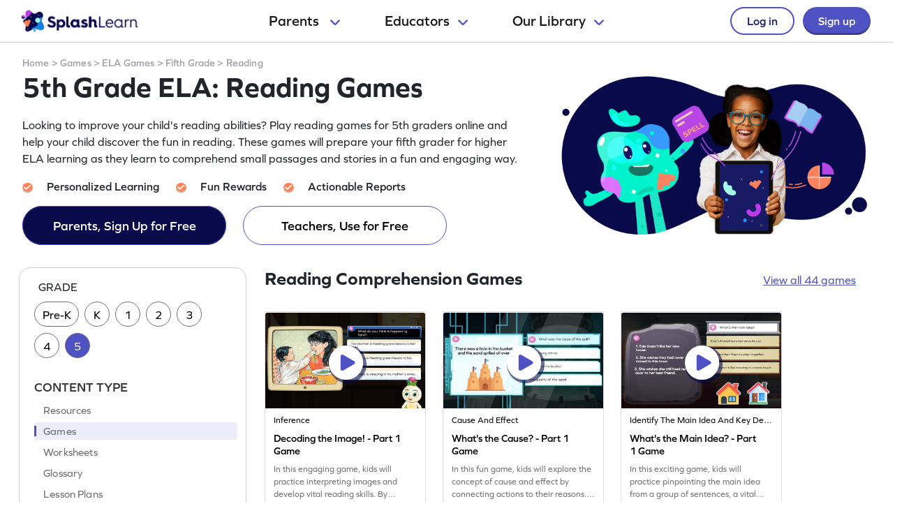

--- FILE ---
content_type: text/html
request_url: https://www.splashlearn.com/ela/reading-games-for-5th-graders
body_size: 40326
content:

<!doctype html>
<html lang="en">
<head>
            <link rel="canonical" href="https://www.splashlearn.com/ela/reading-games-for-5th-graders">
<meta charset="UTF-8">
<meta name="viewport" content="width=device-width, user-scalable=no, initial-scale=1.0, maximum-scale=1.0, minimum-scale=1.0">
<meta http-equiv="X-UA-Compatible" content="ie=edge">
    <link rel="alternate" hreflang="x-default" href="https://www.splashlearn.com/ela/reading-games-for-5th-graders" />
    <link rel="alternate" hreflang="en-au" href="https://au.splashlearn.com/english/reading-games-for-year-5" />
    <link rel="alternate" hreflang="en-us" href="https://www.splashlearn.com/ela/reading-games-for-5th-graders" />
    <link rel="alternate" hreflang="en-gb" href="https://uk.splashlearn.com/english/reading-games-for-year-6" />

<meta property="og:type" content="website" />
    <meta property="og:url" content="https://www.splashlearn.com/ela/reading-games-for-5th-graders" />
    <meta property="og:title" content="5th Grade ELA: Reading Games | SplashLearn" />
        <meta property="og:description" content="Explore 'Reading' games for 5th grade. Help kids improve comprehension, inferential thinking, and language skills through fun activities. Start for free!" />
<meta property="og:image" content="https://cdn.splashmath.com/cms_assets/images/fb-twitter-logo-c3a172b17920ab4f99dc.jpg" />
<meta name="twitter:card" content="summary_large_image">
<meta name="twitter:site" content="@SplashLearn">
<meta name="twitter:title" content="5th Grade ELA: Reading Games | SplashLearn" />
    <meta name="twitter:description" content="Explore 'Reading' games for 5th grade. Help kids improve comprehension, inferential thinking, and language skills through fun activities. Start for free!">
<meta name="twitter:image:src" content="https://cdn.splashmath.com/cms_assets/images/fb-twitter-logo-c3a172b17920ab4f99dc.jpg" >
<meta name="twitter:app:name:ipad" content="SplashLearn - Pre-K to Grade 5 App">
<meta name="twitter:app:url:ipad" content="smunol://">
<meta name="twitter:app:id:ipad" content="672658828">


    <title>5th Grade ELA: Reading Games | SplashLearn</title>
        <link rel="next" href="https://www.splashlearn.com/ela/reading-games-for-5th-graders/page/2">
        <meta content="Explore 'Reading' games for 5th grade. Help kids improve comprehension, inferential thinking, and language skills through fun activities. Start for free!" name="description">

<link rel="preload" href="https://use.typekit.net/etw1ecj.css" as='style' onload="this.onload=null;this.rel='stylesheet'">
<noscript><link rel="stylesheet" href="https://use.typekit.net/etw1ecj.css"></noscript>
<link rel="stylesheet" defer href="https://cdn.splashmath.com/cms_assets/playable_collection-ec5c7403f0020c5728f3.css">
<script>
    function initialize(){
        SEO_PAGE.initialize({
            cookieScriptUrl: "/cookie_bar_script",
            trackCampaignUrl: "/guests/track_campaign",
            gaAccountId: "UA-22896793-2",
            gtmAccountId: "GTM-TZ8KPCX"
        });
    }
</script>
<script defer src="https://cdn.splashmath.com/cms_assets/playable_collection-f281cd7a91b691034315.js" onload="initialize()"></script>

    <script src="https://cdn.splashmath.com/assets/logged_out/header/header.js"></script>
</head>

<body class="seo-pages-check-for-unsuppoted-screen">
<div class="header-wrapper-v2">
    <div class="header-container-dweb">
        <a class="splashlearn-logo js-track-gtm-click" data-eventinfo="logo" data-eventname="clicked_navigation_logo"
            data-label="/" href="/" onclick="sendEventToGtm('clicked_navigation_logo', 'logo', '/')"><img
                alt="SplashLearn Logo" class="splashlearn-logo-img"
                src="https://cdn.splashmath.com/assets/home/v5/logo-a26c535e83d56f82115a35713fd8c41179a928c83b9cef3bac76e9dc28c27c02.png"></a>
        <div class="nav-items-wrapper-dweb" id="nav-items">
            <div class="nav-link-dweb" id="parents">
                <a id="link-parents" onclick="linkClickHandler(event, parents)">
                    Parents
                    <img alt="Chevron down" class="chevron-down"
                        src="https://cdn.splashmath.com/assets/home/v5/chevron-down-b79420fa977804bd61f4bf84f2e0fe100008b5b82b29b6d25493b63b6d6329de.svg">
                </a>
                <div class="nav-item-dropdown-layover">
                    <div class="nav-item-dropdown">
                        <div class="category-wrapper align-center divide-4 extra-padding-bottom">
                            <div class="category-type">
                                <div class="category-heading-wrapper">
                                    <img alt="graduation-cap-icon" class="icon"
                                        src="https://cdn.splashmath.com/assets/home/v5/graduation-cap-icon-3b600937e7d971b772c266139b40d06d1a1a2658bcdcd045b320cc673801bb73.svg">
                                    <div class="heading">Explore by Grade</div>
                                </div>
                                <div class="category-links"><a class="js-track-gtm-click"
                                        data-eventinfo="Preschool (Age 2-5)" data-eventname="clicked_navigation_parents"
                                        data-label="https://www.splashlearn.com/preschoolers"
                                        href="https://www.splashlearn.com/preschoolers"
                                        onclick="sendEventToGtm('clicked_navigation_parents', 'Preschool (Age 2-5)', 'https://www.splashlearn.com/preschoolers')">Preschool
                                        (Age 2-5)</a><a class="js-track-gtm-click" data-eventinfo="Kindergarten"
                                        data-eventname="clicked_navigation_parents"
                                        data-label="https://www.splashlearn.com/kindergarteners"
                                        href="https://www.splashlearn.com/kindergarteners"
                                        onclick="sendEventToGtm('clicked_navigation_parents', 'Kindergarten', 'https://www.splashlearn.com/kindergarteners')">Kindergarten</a><a
                                        class="js-track-gtm-click" data-eventinfo="Grade 1"
                                        data-eventname="clicked_navigation_parents"
                                        data-label="https://www.splashlearn.com/1st-graders"
                                        href="https://www.splashlearn.com/1st-graders"
                                        onclick="sendEventToGtm('clicked_navigation_parents', 'Grade 1', 'https://www.splashlearn.com/1st-graders')">Grade
                                        1</a><a class="js-track-gtm-click" data-eventinfo="Grade 2"
                                        data-eventname="clicked_navigation_parents"
                                        data-label="https://www.splashlearn.com/2nd-graders"
                                        href="https://www.splashlearn.com/2nd-graders"
                                        onclick="sendEventToGtm('clicked_navigation_parents', 'Grade 2', 'https://www.splashlearn.com/2nd-graders')">Grade
                                        2</a><a class="js-track-gtm-click" data-eventinfo="Grade 3"
                                        data-eventname="clicked_navigation_parents"
                                        data-label="https://www.splashlearn.com/3rd-graders"
                                        href="https://www.splashlearn.com/3rd-graders"
                                        onclick="sendEventToGtm('clicked_navigation_parents', 'Grade 3', 'https://www.splashlearn.com/3rd-graders')">Grade
                                        3</a><a class="js-track-gtm-click" data-eventinfo="Grade 4"
                                        data-eventname="clicked_navigation_parents"
                                        data-label="https://www.splashlearn.com/4th-graders"
                                        href="https://www.splashlearn.com/4th-graders"
                                        onclick="sendEventToGtm('clicked_navigation_parents', 'Grade 4', 'https://www.splashlearn.com/4th-graders')">Grade
                                        4</a><a class="js-track-gtm-click" data-eventinfo="Grade 5"
                                        data-eventname="clicked_navigation_parents"
                                        data-label="https://www.splashlearn.com/5th-graders"
                                        href="https://www.splashlearn.com/5th-graders"
                                        onclick="sendEventToGtm('clicked_navigation_parents', 'Grade 5', 'https://www.splashlearn.com/5th-graders')">Grade
                                        5</a>
                                </div>
                            </div>
                            <div class="category-type">
                                <div class="category-heading-wrapper">
                                    <img alt="book-icon" class="icon"
                                        src="https://cdn.splashmath.com/assets/home/v5/book-icon-611ae05ed0e72bf93e783ad94499d86237ca75d562f772b8c48db2298922b9e8.svg">
                                    <div class="heading">Explore by Subject</div>
                                </div>
                                <div class="category-links"><a class="js-track-gtm-click" data-eventinfo="Math Program"
                                        data-eventname="clicked_navigation_parents"
                                        data-label="https://www.splashlearn.com/math"
                                        href="https://www.splashlearn.com/math"
                                        onclick="sendEventToGtm('clicked_navigation_parents', 'Math Program', 'https://www.splashlearn.com/math')">Math
                                        Program</a><a class="js-track-gtm-click" data-eventinfo="English Program"
                                        data-eventname="clicked_navigation_parents"
                                        data-label="https://www.splashlearn.com/ela"
                                        href="https://www.splashlearn.com/ela"
                                        onclick="sendEventToGtm('clicked_navigation_parents', 'English Program', 'https://www.splashlearn.com/ela')">English
                                        Program</a>
                                </div>
                            </div>
                            <div class="category-type">
                                <div class="category-heading-wrapper">
                                    <img alt="multiple-stars-icon" class="icon"
                                        src="https://cdn.splashmath.com/assets/home/v5/multiple-stars-icon-a21c4c83b945a56e8ada51a5a197187d522da4c448fdb2da82ff7c6903971cec.svg">
                                    <div class="heading">More Programs</div>
                                </div>
                                <div class="category-links"><a class="js-track-gtm-click"
                                        data-eventinfo="Homeschool Program" data-eventname="clicked_navigation_parents"
                                        data-label="https://www.splashlearn.com/homeschool-program"
                                        href="https://www.splashlearn.com/homeschool-program"
                                        onclick="sendEventToGtm('clicked_navigation_parents', 'Homeschool Program', 'https://www.splashlearn.com/homeschool-program')">Homeschool
                                        Program</a><a class="js-track-gtm-click" data-eventinfo="Summer Program"
                                        data-eventname="clicked_navigation_parents"
                                        data-label="https://games.splashlearn.com/summer-games"
                                        href="https://games.splashlearn.com/summer-games"
                                        onclick="sendEventToGtm('clicked_navigation_parents', 'Summer Program', 'https://games.splashlearn.com/summer-games')">Summer
                                        Program</a><a class="js-track-gtm-click" data-eventinfo="Monthly Mash-up"
                                        data-eventname="clicked_navigation_parents"
                                        data-label="https://crmlp.splashlearn.com/live-class"
                                        href="https://crmlp.splashlearn.com/live-class"
                                        onclick="sendEventToGtm('clicked_navigation_parents', 'Monthly Mash-up', 'https://crmlp.splashlearn.com/live-class')">Monthly
                                        Mash-up</a>
                                </div>
                            </div>
                            <div class="category-type">
                                <div class="category-heading-wrapper">
                                    <img alt="link-chain-icon" class="icon"
                                        src="https://cdn.splashmath.com/assets/home/v5/link-chain-icon-48e8cae193ba7d00795ad6082b480c684a6d50f850ea19d06d5fb1aee478101d.svg">
                                    <div class="heading">Helpful Links</div>
                                </div>
                                <div class="category-links"><a class="js-track-gtm-click"
                                        data-eventinfo="Parenting Blog" data-eventname="clicked_navigation_parents"
                                        data-label="https://www.splashlearn.com/blog/parents-resources/"
                                        href="https://www.splashlearn.com/blog/parents-resources/"
                                        onclick="sendEventToGtm('clicked_navigation_parents', 'Parenting Blog', 'https://www.splashlearn.com/blog/parents-resources/')">Parenting
                                        Blog</a><a class="js-track-gtm-click" data-eventinfo="Success Stories"
                                        data-eventname="clicked_navigation_parents"
                                        data-label="https://www.splashlearn.com/success-stories#parent-cs"
                                        href="https://www.splashlearn.com/success-stories#parent-cs"
                                        onclick="sendEventToGtm('clicked_navigation_parents', 'Success Stories', 'https://www.splashlearn.com/success-stories#parent-cs')">Success
                                        Stories</a><a class="js-track-gtm-click" data-eventinfo="Support"
                                        data-eventname="clicked_navigation_parents"
                                        data-label="https://support.splashlearn.com/hc/en-us"
                                        href="https://support.splashlearn.com/hc/en-us"
                                        onclick="sendEventToGtm('clicked_navigation_parents', 'Support', 'https://support.splashlearn.com/hc/en-us')">Support</a><a
                                        class="js-track-gtm-click" data-eventinfo="Gifting"
                                        data-eventname="clicked_navigation_parents"
                                        data-label="https://crmlp.splashlearn.com/gift"
                                        href="https://crmlp.splashlearn.com/gift"
                                        onclick="sendEventToGtm('clicked_navigation_parents', 'Gifting', 'https://crmlp.splashlearn.com/gift')">Gifting</a>
                                </div>
                            </div>
                            <div class="footer-section">
                                <div class="text">Also available on<img alt="" class="icon"
                                        src="https://cdn.splashmath.com/assets/home/v5/apple-logo-e89e10719ec6dbd376d76bda9d338e4999b686f4ba1a72f0557f2291d9e8412e.svg"><img
                                        alt="" class="icon"
                                        src="https://cdn.splashmath.com/assets/home/v5/google-play-logo-ab5922bba355bacb9276745391696e22bf7d6244ecd457d9e71b1415d912ea6f.svg">
                                </div>
                                <div class="download-btns">
                                    <a class="js-track-gtm-click" data-eventinfo="app_store_icon"
                                        data-eventname="clicked_navigation_parents"
                                        data-label="https://apps.apple.com/us/app/splashlearn-kids-learning-app/id672658828"
                                        href="https://apps.apple.com/us/app/splashlearn-kids-learning-app/id672658828"
                                        onclick="sendEventToGtm('clicked_navigation_parents', 'app_store_icon', 'https://apps.apple.com/us/app/splashlearn-kids-learning-app/id672658828')"><img
                                            alt="app store" class="icon"
                                            src="https://cdn.splashmath.com/assets/home/v5/app-store-c8389de3b839f3bb3ba31f619e6600121ec8e816ae1df8b35ff09dac458d9e79.svg">
                                    </a>
                                    <a class="js-track-gtm-click" data-eventinfo="google_play_icon"
                                        data-eventname="clicked_navigation_parents"
                                        data-label="https://play.google.com/store/apps/details?id=com.splash.kids.education.learning.games.free.multiplication.reading.math.grade.app.splashmath&hl=en&gl=US"
                                        href="https://play.google.com/store/apps/details?id=com.splash.kids.education.learning.games.free.multiplication.reading.math.grade.app.splashmath&hl=en&gl=US"
                                        onclick="sendEventToGtm('clicked_navigation_parents', 'google_play_icon', 'https://play.google.com/store/apps/details?id=com.splash.kids.education.learning.games.free.multiplication.reading.math.grade.app.splashmath&hl=en&gl=US')"><img
                                            alt="play store" class="icon"
                                            src="https://cdn.splashmath.com/assets/home/v5/play-store-bd264b12b37c7969554a2e3ebfbe5d58b21d72fab71ff42bf24b33dd704c6043.svg">
                                    </a>
                                </div>
                            </div>
                        </div>
                    </div>
                </div>
            </div>
            <div class="nav-link-dweb" id="educators">
                <a id="link-educators" onclick="linkClickHandler(event, educators)">Educators<img alt="Chevron down"
                        class="chevron-down"
                        src="https://cdn.splashmath.com/assets/home/v5/chevron-down-b79420fa977804bd61f4bf84f2e0fe100008b5b82b29b6d25493b63b6d6329de.svg"></a>
                <div class="nav-item-dropdown-layover">
                    <div class="nav-item-dropdown">
                        <div class="category-wrapper align-center divide-4">
                            <div class="category-type">
                                <div class="category-heading-wrapper">
                                    <img alt="graduation-cap-icon" class="icon"
                                        src="https://cdn.splashmath.com/assets/home/v5/graduation-cap-icon-3b600937e7d971b772c266139b40d06d1a1a2658bcdcd045b320cc673801bb73.svg">
                                    <div class="heading">Teach with us</div>
                                </div>
                                <div class="category-links"><a class="js-track-gtm-click" data-eventinfo="For Teachers"
                                        data-eventname="clicked_navigation_educators"
                                        data-label="https://www.splashlearn.com/features/teachers"
                                        href="https://www.splashlearn.com/features/teachers"
                                        onclick="sendEventToGtm('clicked_navigation_educators', 'For Teachers', 'https://www.splashlearn.com/features/teachers')">For Teachers</a><a
                                        class="js-track-gtm-click" data-eventinfo="For Schools and Districts"
                                        data-eventname="clicked_navigation_educators"
                                        data-label="https://www.splashlearn.com/administrators"
                                        href="https://www.splashlearn.com/administrators"
                                        onclick="sendEventToGtm('clicked_navigation_educators', 'For Schools and Districts', 'https://www.splashlearn.com/administrators')">For Schools and Districts
                                        </a><a class="js-track-gtm-click" data-eventinfo="Data Protection Addendum"
                                        data-eventname="clicked_navigation_educators"
                                        data-label="https://www.splashlearn.com/administrators/data-privacy-agreements"
                                        href="https://www.splashlearn.com/administrators/data-privacy-agreements"
                                        onclick="sendEventToGtm('clicked_navigation_educators', 'Data Protection Addendum', 'https://www.splashlearn.com/administrators/data-privacy-agreements')">Data Protection Addendum
                                        </a>
                                </div>
                            </div>
                            <div class="category-type">
                                <div class="category-heading-wrapper">
                                    <img alt="book-icon" class="icon"
                                        src="https://cdn.splashmath.com/assets/home/v5/book-icon-611ae05ed0e72bf93e783ad94499d86237ca75d562f772b8c48db2298922b9e8.svg">
                                    <div class="heading">Impact</div>
                                </div>
                                <div class="category-links"><a class="js-track-gtm-click" data-eventinfo="Success Stories"
                                        data-eventname="clicked_navigation_educators"
                                        data-label="https://www.splashlearn.com/success-stories"
                                        href="https://www.splashlearn.com/success-stories"
                                        onclick="sendEventToGtm('clicked_navigation_educators', 'Success Stories', 'https://www.splashlearn.com/success-stories')">Success Stories
                                        </a>
                                </div>
                            </div>
                            <div class="category-type">
                                <div class="category-heading-wrapper">
                                    <img alt="multiple-stars-icon" class="icon"
                                        src="https://cdn.splashmath.com/assets/home/v5/multiple-stars-icon-a21c4c83b945a56e8ada51a5a197187d522da4c448fdb2da82ff7c6903971cec.svg">
                                    <div class="heading">Resources</div>
                                </div>
                                <div class="category-links">
                                    <a class="js-track-gtm-click" data-eventinfo="Lesson Plans"
                                        data-eventname="clicked_navigation_educators"
                                        data-label="https://www.splashlearn.com/lesson-plans"
                                        href="https://www.splashlearn.com/lesson-plans"
                                        onclick="sendEventToGtm('clicked_navigation_educators', 'Lesson Plans', 'https://www.splashlearn.com/lesson-plans')">Lesson Plans
                                    </a>
                                    <a class="js-track-gtm-click" data-eventinfo="Classroom Tools"
                                        data-eventname="clicked_navigation_educators"
                                        data-label="https://www.splashlearn.com/tools/"
                                        href="https://www.splashlearn.com/tools/"
                                        onclick="sendEventToGtm('clicked_navigation_educators', 'Classroom Tools', 'https://www.splashlearn.com/tools/')">Classroom Tools
                                    </a>
                                    <a class="js-track-gtm-click" data-eventinfo="Teacher Blog"
                                        data-eventname="clicked_navigation_educators"
                                        data-label="https://www.splashlearn.com/blog/teaching-resources/"
                                        href="https://www.splashlearn.com/blog/teaching-resources/"
                                        onclick="sendEventToGtm('clicked_navigation_educators', 'Teacher Blog', 'https://www.splashlearn.com/blog/teaching-resources/')">
                                        Teacher Blog
                                    </a>
                                    <a class="js-track-gtm-click" data-eventinfo="Help & Support"
                                        data-eventname="clicked_navigation_educators"
                                        data-label="https://support.splashlearn.com/hc/en-us"
                                        href="https://support.splashlearn.com/hc/en-us"
                                        onclick="sendEventToGtm('clicked_navigation_educators', 'Help & Support', 'https://support.splashlearn.com/hc/en-us')">
                                        Help & Support
                                    </a>
                                </div>
                            </div>
                            <div class="category-type">
                                <div class="category-heading-wrapper">
                                    <img alt="link-chain-icon" class="icon"
                                        src="https://cdn.splashmath.com/assets/home/v5/link-chain-icon-48e8cae193ba7d00795ad6082b480c684a6d50f850ea19d06d5fb1aee478101d.svg">
                                    <div class="heading">More Programs</div>
                                </div>
                                <div class="category-links">
                                    <a class="js-track-gtm-click" data-eventinfo="SpringBoard"
                                        data-eventname="clicked_navigation_educators"
                                        data-label="https://www.splashlearn.com/springboard/teachers"
                                        href="https://www.splashlearn.com/springboard/teachers"
                                        onclick="sendEventToGtm('clicked_navigation_educators', 'SpringBoard', 'https://www.splashlearn.com/springboard/teachers')">
                                        SpringBoard
                                    </a>
                                    <a
                                        class="js-track-gtm-click" data-eventinfo="Summer Learning"
                                        data-eventname="clicked_navigation_educators"
                                        data-label="https://games.splashlearn.com/summer-games"
                                        href="https://games.splashlearn.com/summer-games"
                                        onclick="sendEventToGtm('clicked_navigation_educators', 'Summer Learning', 'https://games.splashlearn.com/summer-games')">Summer Learning</a>
                                </div>
                            </div>
                        </div>
                    </div>
                </div>
            </div>
            <div class="nav-link-dweb" id="library">
                <a id="link-library" onclick="linkClickHandler(event, library)">Our
                    Library<img alt="Chevron down" class="chevron-down"
                        src="https://cdn.splashmath.com/assets/home/v5/chevron-down-b79420fa977804bd61f4bf84f2e0fe100008b5b82b29b6d25493b63b6d6329de.svg"></a>
                <div class="nav-item-dropdown-layover">
                    <div class="nav-item-dropdown">
                        <div class="inner-dropdown-nav">
                            <div class="inner-nav-item active" id="inner-nav-element-All"
                                style="color: rgb(79, 82, 195); background: rgb(255, 255, 255); padding: 10px 12px 10px 24px; border-radius: 8px 0px 0px 8px;">
                                All
                                <div class="inner-nav-item-content" style="display: block;">
                                    <div class="category-wrapper divide-3">
                                        <div class="category-type">
                                            <div class="category-heading-wrapper">
                                                <img alt="graduation-cap-icon" class="icon"
                                                    src="https://cdn.splashmath.com/assets/home/v5/graduation-cap-icon-3b600937e7d971b772c266139b40d06d1a1a2658bcdcd045b320cc673801bb73.svg">
                                                <div class="heading">By Grade</div>
                                            </div>
                                            <div class="category-links"><a class="js-track-gtm-click"
                                                    data-eventinfo="Preschool"
                                                    data-eventname="clicked_navigation_library"
                                                    data-label="https://www.splashlearn.com/preschoolers"
                                                    href="https://www.splashlearn.com/preschoolers"
                                                    onclick="sendEventToGtm('clicked_navigation_library', 'Preschool', 'https://www.splashlearn.com/preschoolers')">Preschool</a><a
                                                    class="js-track-gtm-click" data-eventinfo="Kindergarten"
                                                    data-eventname="clicked_navigation_library"
                                                    data-label="https://www.splashlearn.com/kindergarteners"
                                                    href="https://www.splashlearn.com/kindergarteners"
                                                    onclick="sendEventToGtm('clicked_navigation_library', 'Kindergarten', 'https://www.splashlearn.com/kindergarteners')">Kindergarten</a><a
                                                    class="js-track-gtm-click" data-eventinfo="Grade 1"
                                                    data-eventname="clicked_navigation_library"
                                                    data-label="https://www.splashlearn.com/1st-graders"
                                                    href="https://www.splashlearn.com/1st-graders"
                                                    onclick="sendEventToGtm('clicked_navigation_library', 'Grade 1', 'https://www.splashlearn.com/1st-graders')">Grade
                                                    1</a><a class="js-track-gtm-click" data-eventinfo="Grade 2"
                                                    data-eventname="clicked_navigation_library"
                                                    data-label="https://www.splashlearn.com/2nd-graders"
                                                    href="https://www.splashlearn.com/2nd-graders"
                                                    onclick="sendEventToGtm('clicked_navigation_library', 'Grade 2', 'https://www.splashlearn.com/2nd-graders')">Grade
                                                    2</a><a class="js-track-gtm-click" data-eventinfo="Grade 3"
                                                    data-eventname="clicked_navigation_library"
                                                    data-label="https://www.splashlearn.com/3rd-graders"
                                                    href="https://www.splashlearn.com/3rd-graders"
                                                    onclick="sendEventToGtm('clicked_navigation_library', 'Grade 3', 'https://www.splashlearn.com/3rd-graders')">Grade
                                                    3</a><a class="js-track-gtm-click" data-eventinfo="Grade 4"
                                                    data-eventname="clicked_navigation_library"
                                                    data-label="https://www.splashlearn.com/4th-graders"
                                                    href="https://www.splashlearn.com/4th-graders"
                                                    onclick="sendEventToGtm('clicked_navigation_library', 'Grade 4', 'https://www.splashlearn.com/4th-graders')">Grade
                                                    4</a><a class="js-track-gtm-click" data-eventinfo="Grade 5"
                                                    data-eventname="clicked_navigation_library"
                                                    data-label="https://www.splashlearn.com/5th-graders"
                                                    href="https://www.splashlearn.com/5th-graders"
                                                    onclick="sendEventToGtm('clicked_navigation_library', 'Grade 5', 'https://www.splashlearn.com/5th-graders')">Grade
                                                    5</a>
                                            </div>
                                        </div>
                                        <div class="category-type">
                                            <div class="category-heading-wrapper">
                                                <img alt="book-icon" class="icon"
                                                    src="https://cdn.splashmath.com/assets/home/v5/book-icon-611ae05ed0e72bf93e783ad94499d86237ca75d562f772b8c48db2298922b9e8.svg">
                                                <div class="heading">By Subject</div>
                                            </div>
                                            <div class="category-links"><a class="js-track-gtm-click"
                                                    data-eventinfo="Math" data-eventname="clicked_navigation_library"
                                                    data-label="https://www.splashlearn.com/math"
                                                    href="https://www.splashlearn.com/math"
                                                    onclick="sendEventToGtm('clicked_navigation_library', 'Math', 'https://www.splashlearn.com/math')">Math</a><a
                                                    class="js-track-gtm-click" data-eventinfo="English"
                                                    data-eventname="clicked_navigation_library"
                                                    data-label="https://www.splashlearn.com/ela"
                                                    href="https://www.splashlearn.com/ela"
                                                    onclick="sendEventToGtm('clicked_navigation_library', 'English', 'https://www.splashlearn.com/ela')">English</a>
                                            </div>
                                        </div>
                                        <div class="category-type">
                                            <div class="category-heading-wrapper">
                                                <img alt="target-icon" class="icon"
                                                    src="https://cdn.splashmath.com/assets/home/v5/target-icon-9e6c331db666b3fffc5f03a391ca0306d527bbf14ce1c71339bd63e9793baded.svg">
                                                <div class="heading">By Topic</div>
                                            </div>
                                            <div class="category-links"><a class="js-track-gtm-click"
                                                    data-eventinfo="Counting"
                                                    data-eventname="clicked_navigation_library"
                                                    data-label="https://www.splashlearn.com/math/counting"
                                                    href="https://www.splashlearn.com/math/counting"
                                                    onclick="sendEventToGtm('clicked_navigation_library', 'Counting', 'https://www.splashlearn.com/math/counting')">Counting</a><a
                                                    class="js-track-gtm-click" data-eventinfo="Addition"
                                                    data-eventname="clicked_navigation_library"
                                                    data-label="https://www.splashlearn.com/math/addition"
                                                    href="https://www.splashlearn.com/math/addition"
                                                    onclick="sendEventToGtm('clicked_navigation_library', 'Addition', 'https://www.splashlearn.com/math/addition')">Addition</a><a
                                                    class="js-track-gtm-click" data-eventinfo="Subtraction"
                                                    data-eventname="clicked_navigation_library"
                                                    data-label="https://www.splashlearn.com/math/subtraction"
                                                    href="https://www.splashlearn.com/math/subtraction"
                                                    onclick="sendEventToGtm('clicked_navigation_library', 'Subtraction', 'https://www.splashlearn.com/math/subtraction')">Subtraction</a><a
                                                    class="js-track-gtm-click" data-eventinfo="Multiplication"
                                                    data-eventname="clicked_navigation_library"
                                                    data-label="https://www.splashlearn.com/math/multiplication"
                                                    href="https://www.splashlearn.com/math/multiplication"
                                                    onclick="sendEventToGtm('clicked_navigation_library', 'Multiplication', 'https://www.splashlearn.com/math/multiplication')">Multiplication</a><a
                                                    class="js-track-gtm-click" data-eventinfo="Phonics"
                                                    data-eventname="clicked_navigation_library"
                                                    data-label="https://www.splashlearn.com/ela/phonics"
                                                    href="https://www.splashlearn.com/ela/phonics"
                                                    onclick="sendEventToGtm('clicked_navigation_library', 'Phonics', 'https://www.splashlearn.com/ela/phonics')">Phonics</a><a
                                                    class="js-track-gtm-click" data-eventinfo="Alphabet"
                                                    data-eventname="clicked_navigation_library"
                                                    data-label="https://www.splashlearn.com/ela/alphabet"
                                                    href="https://www.splashlearn.com/ela/alphabet"
                                                    onclick="sendEventToGtm('clicked_navigation_library', 'Alphabet', 'https://www.splashlearn.com/ela/alphabet')">Alphabet</a><a
                                                    class="js-track-gtm-click" data-eventinfo="Vowels"
                                                    data-eventname="clicked_navigation_library"
                                                    data-label="https://www.splashlearn.com/ela/vowels"
                                                    href="https://www.splashlearn.com/ela/vowels"
                                                    onclick="sendEventToGtm('clicked_navigation_library', 'Vowels', 'https://www.splashlearn.com/ela/vowels')">Vowels</a>
                                            </div>
                                        </div>
                                        <div class="fixed-right-wrapper">
                                            <img alt="light blue curve" class="image-curve"
                                                src="https://cdn.splashmath.com/assets/home/v5/light-blue-curve-15854a9a2ac7fe6df5f5e724dc3feb0782de04932b53099f90e19703a74be39f.svg">
                                            <div class="text-image-wrapper">
                                                <img alt="library-all" class="image-wrapper"
                                                    src="https://cdn.splashmath.com/assets/logged_out/header/library-all.png">
                                                <div class="main-title">One stop for learning fun!</div>
                                                <div class="subtitle">Games, activities, lessons - it's all here!
                                                </div>
                                                <a class="cta-wrapper js-track-gtm-click" data-eventinfo="Explore All"
                                                    data-eventname="clicked_navigation_library"
                                                    data-label="https://www.splashlearn.com/resources"
                                                    href="https://www.splashlearn.com/resources"
                                                    onclick="sendEventToGtm('clicked_navigation_library', 'Explore All', 'https://www.splashlearn.com/resources')">
                                                    Explore All
                                                    <svg fill="none" height="18" viewbox="0 0 18 18" width="18"
                                                        xmlns="http://www.w3.org/2000/svg">
                                                        <path d="M2 9H15" stroke="#4F52C3" stroke-linecap="round"
                                                            stroke-linejoin="round" stroke-width="2"></path>
                                                        <path d="M10 15L16 8.99999L10 3" stroke="#4F52C3"
                                                            stroke-linecap="round" stroke-linejoin="round"
                                                            stroke-width="2"></path>
                                                    </svg>
                                                </a>
                                            </div>
                                        </div>
                                    </div>
                                </div>
                            </div>
                            <div class="inner-nav-item" id="inner-nav-element-Games">
                                Games
                                <div class="inner-nav-item-content">
                                    <div class="category-wrapper divide-3">
                                        <div class="category-type">
                                            <div class="category-heading-wrapper">
                                                <img alt="graduation-cap-icon" class="icon"
                                                    src="https://cdn.splashmath.com/assets/home/v5/graduation-cap-icon-3b600937e7d971b772c266139b40d06d1a1a2658bcdcd045b320cc673801bb73.svg">
                                                <div class="heading">By Grade</div>
                                            </div>
                                            <div class="category-links"><a class="js-track-gtm-click"
                                                    data-eventinfo="Preschool Games"
                                                    data-eventname="clicked_navigation_library"
                                                    data-label="https://www.splashlearn.com/games-for-preschoolers"
                                                    href="https://www.splashlearn.com/games-for-preschoolers"
                                                    onclick="sendEventToGtm('clicked_navigation_library', 'Preschool Games', 'https://www.splashlearn.com/games-for-preschoolers')">Preschool
                                                    Games</a><a class="js-track-gtm-click"
                                                    data-eventinfo="Kindergarten Games"
                                                    data-eventname="clicked_navigation_library"
                                                    data-label="https://www.splashlearn.com/games-for-kindergarteners"
                                                    href="https://www.splashlearn.com/games-for-kindergarteners"
                                                    onclick="sendEventToGtm('clicked_navigation_library', 'Kindergarten Games', 'https://www.splashlearn.com/games-for-kindergarteners')">Kindergarten
                                                    Games</a><a class="js-track-gtm-click"
                                                    data-eventinfo="Grade 1 Games"
                                                    data-eventname="clicked_navigation_library"
                                                    data-label="https://www.splashlearn.com/games-for-1st-graders"
                                                    href="https://www.splashlearn.com/games-for-1st-graders"
                                                    onclick="sendEventToGtm('clicked_navigation_library', 'Grade 1 Games', 'https://www.splashlearn.com/games-for-1st-graders')">Grade
                                                    1 Games</a><a class="js-track-gtm-click"
                                                    data-eventinfo="Grade 2 Games"
                                                    data-eventname="clicked_navigation_library"
                                                    data-label="https://www.splashlearn.com/games-for-2nd-graders"
                                                    href="https://www.splashlearn.com/games-for-2nd-graders"
                                                    onclick="sendEventToGtm('clicked_navigation_library', 'Grade 2 Games', 'https://www.splashlearn.com/games-for-2nd-graders')">Grade
                                                    2 Games</a><a class="js-track-gtm-click"
                                                    data-eventinfo="Grade 3 Games"
                                                    data-eventname="clicked_navigation_library"
                                                    data-label="https://www.splashlearn.com/games-for-3rd-graders"
                                                    href="https://www.splashlearn.com/games-for-3rd-graders"
                                                    onclick="sendEventToGtm('clicked_navigation_library', 'Grade 3 Games', 'https://www.splashlearn.com/games-for-3rd-graders')">Grade
                                                    3 Games</a><a class="js-track-gtm-click"
                                                    data-eventinfo="Grade 4 Games"
                                                    data-eventname="clicked_navigation_library"
                                                    data-label="https://www.splashlearn.com/games-for-4th-graders"
                                                    href="https://www.splashlearn.com/games-for-4th-graders"
                                                    onclick="sendEventToGtm('clicked_navigation_library', 'Grade 4 Games', 'https://www.splashlearn.com/games-for-4th-graders')">Grade
                                                    4 Games</a><a class="js-track-gtm-click"
                                                    data-eventinfo="Grade 5 Games"
                                                    data-eventname="clicked_navigation_library"
                                                    data-label="https://www.splashlearn.com/games-for-5th-graders"
                                                    href="https://www.splashlearn.com/games-for-5th-graders"
                                                    onclick="sendEventToGtm('clicked_navigation_library', 'Grade 5 Games', 'https://www.splashlearn.com/games-for-5th-graders')">Grade
                                                    5 Games</a>
                                            </div>
                                        </div>
                                        <div class="category-type">
                                            <div class="category-heading-wrapper">
                                                <img alt="book-icon" class="icon"
                                                    src="https://cdn.splashmath.com/assets/home/v5/book-icon-611ae05ed0e72bf93e783ad94499d86237ca75d562f772b8c48db2298922b9e8.svg">
                                                <div class="heading">By Subject</div>
                                            </div>
                                            <div class="category-links"><a class="js-track-gtm-click"
                                                    data-eventinfo="Math Games"
                                                    data-eventname="clicked_navigation_library"
                                                    data-label="https://www.splashlearn.com/math-games"
                                                    href="https://www.splashlearn.com/math-games"
                                                    onclick="sendEventToGtm('clicked_navigation_library', 'Math Games', 'https://www.splashlearn.com/math-games')">Math
                                                    Games</a><a class="js-track-gtm-click"
                                                    data-eventinfo="Reading Games"
                                                    data-eventname="clicked_navigation_library"
                                                    data-label="https://www.splashlearn.com/ela/reading-games"
                                                    href="https://www.splashlearn.com/ela/reading-games"
                                                    onclick="sendEventToGtm('clicked_navigation_library', 'Reading Games', 'https://www.splashlearn.com/ela/reading-games')">Reading
                                                    Games</a><a class="js-track-gtm-click"
                                                    data-eventinfo="Art and Creativity Games"
                                                    data-eventname="clicked_navigation_library"
                                                    data-label="https://www.splashlearn.com/games/art-creativity"
                                                    href="https://www.splashlearn.com/games/art-creativity"
                                                    onclick="sendEventToGtm('clicked_navigation_library', 'Art and Creativity Games', 'https://www.splashlearn.com/games/art-creativity')">Art
                                                    and Creativity Games</a><a class="js-track-gtm-click"
                                                    data-eventinfo="General Knowledge Games"
                                                    data-eventname="clicked_navigation_library"
                                                    data-label="https://www.splashlearn.com/games/general-knowledge"
                                                    href="https://www.splashlearn.com/games/general-knowledge"
                                                    onclick="sendEventToGtm('clicked_navigation_library', 'General Knowledge Games', 'https://www.splashlearn.com/games/general-knowledge')">General
                                                    Knowledge Games</a><a class="js-track-gtm-click"
                                                    data-eventinfo="Logic & Thinking Games"
                                                    data-eventname="clicked_navigation_library"
                                                    data-label="https://www.splashlearn.com/games/logic-thinking"
                                                    href="https://www.splashlearn.com/games/logic-thinking"
                                                    onclick="sendEventToGtm('clicked_navigation_library', 'Logic & Thinking Games', 'https://www.splashlearn.com/games/logic-thinking')">Logic
                                                    & Thinking Games</a><a class="js-track-gtm-click"
                                                    data-eventinfo="Multiplayer Games"
                                                    data-eventname="clicked_navigation_library"
                                                    data-label="https://www.splashlearn.com/games/multiplayer"
                                                    href="https://www.splashlearn.com/games/multiplayer"
                                                    onclick="sendEventToGtm('clicked_navigation_library', 'Multiplayer Games', 'https://www.splashlearn.com/games/multiplayer')">Multiplayer
                                                    Games</a><a class="js-track-gtm-click"
                                                    data-eventinfo="Motor Skills Games"
                                                    data-eventname="clicked_navigation_library"
                                                    data-label="https://www.splashlearn.com/games/motor-skills"
                                                    href="https://www.splashlearn.com/games/motor-skills"
                                                    onclick="sendEventToGtm('clicked_navigation_library', 'Motor Skills Games', 'https://www.splashlearn.com/games/motor-skills')">Motor
                                                    Skills Games</a>
                                            </div>
                                        </div>
                                        <div class="category-type">
                                            <div class="category-heading-wrapper">
                                                <img alt="target-icon" class="icon"
                                                    src="https://cdn.splashmath.com/assets/home/v5/target-icon-9e6c331db666b3fffc5f03a391ca0306d527bbf14ce1c71339bd63e9793baded.svg">
                                                <div class="heading">By Topic</div>
                                            </div>
                                            <div class="category-links"><a class="js-track-gtm-click"
                                                    data-eventinfo="Counting Games"
                                                    data-eventname="clicked_navigation_library"
                                                    data-label="https://www.splashlearn.com/math/counting-games"
                                                    href="https://www.splashlearn.com/math/counting-games"
                                                    onclick="sendEventToGtm('clicked_navigation_library', 'Counting Games', 'https://www.splashlearn.com/math/counting-games')">Counting
                                                    Games</a><a class="js-track-gtm-click"
                                                    data-eventinfo="Addition Games"
                                                    data-eventname="clicked_navigation_library"
                                                    data-label="https://www.splashlearn.com/math/addition-games"
                                                    href="https://www.splashlearn.com/math/addition-games"
                                                    onclick="sendEventToGtm('clicked_navigation_library', 'Addition Games', 'https://www.splashlearn.com/math/addition-games')">Addition
                                                    Games</a><a class="js-track-gtm-click"
                                                    data-eventinfo="Subtraction Games"
                                                    data-eventname="clicked_navigation_library"
                                                    data-label="https://www.splashlearn.com/math/subtraction-games"
                                                    href="https://www.splashlearn.com/math/subtraction-games"
                                                    onclick="sendEventToGtm('clicked_navigation_library', 'Subtraction Games', 'https://www.splashlearn.com/math/subtraction-games')">Subtraction
                                                    Games</a><a class="js-track-gtm-click"
                                                    data-eventinfo="Multiplication Games"
                                                    data-eventname="clicked_navigation_library"
                                                    data-label="https://www.splashlearn.com/math/multiplication-games"
                                                    href="https://www.splashlearn.com/math/multiplication-games"
                                                    onclick="sendEventToGtm('clicked_navigation_library', 'Multiplication Games', 'https://www.splashlearn.com/math/multiplication-games')">Multiplication
                                                    Games</a><a class="js-track-gtm-click"
                                                    data-eventinfo="Phonics Games"
                                                    data-eventname="clicked_navigation_library"
                                                    data-label="https://www.splashlearn.com/ela/phonics-games"
                                                    href="https://www.splashlearn.com/ela/phonics-games"
                                                    onclick="sendEventToGtm('clicked_navigation_library', 'Phonics Games', 'https://www.splashlearn.com/ela/phonics-games')">Phonics
                                                    Games</a><a class="js-track-gtm-click"
                                                    data-eventinfo="Sight Words Games"
                                                    data-eventname="clicked_navigation_library"
                                                    data-label="https://www.splashlearn.com/ela/sight-words-games"
                                                    href="https://www.splashlearn.com/ela/sight-words-games"
                                                    onclick="sendEventToGtm('clicked_navigation_library', 'Sight Words Games', 'https://www.splashlearn.com/ela/sight-words-games')">Sight
                                                    Words Games</a><a class="js-track-gtm-click"
                                                    data-eventinfo="Alphabet Games"
                                                    data-eventname="clicked_navigation_library"
                                                    data-label="https://www.splashlearn.com/ela/alphabet-games"
                                                    href="https://www.splashlearn.com/ela/alphabet-games"
                                                    onclick="sendEventToGtm('clicked_navigation_library', 'Alphabet Games', 'https://www.splashlearn.com/ela/alphabet-games')">Alphabet
                                                    Games</a>
                                            </div>
                                        </div>
                                        <div class="fixed-right-wrapper">
                                            <img alt="light blue curve" class="image-curve"
                                                src="https://cdn.splashmath.com/assets/home/v5/light-blue-curve-15854a9a2ac7fe6df5f5e724dc3feb0782de04932b53099f90e19703a74be39f.svg">
                                            <div class="text-image-wrapper">
                                                <img alt="library-games" class="image-wrapper"
                                                    src="https://cdn.splashmath.com/assets/logged_out/header/library-games.png">
                                                <div class="main-title">Learning so good, it feels like play!</div>
                                                <div class="subtitle">Explore hundreds of fun games that teach!
                                                </div>
                                                <a class="cta-wrapper js-track-gtm-click" data-eventinfo="Dive In"
                                                    data-eventname="clicked_navigation_library"
                                                    data-label="https://www.splashlearn.com/games"
                                                    href="https://www.splashlearn.com/games"
                                                    onclick="sendEventToGtm('clicked_navigation_library', 'Dive In', 'https://www.splashlearn.com/games')">
                                                    Dive
                                                    In
                                                    <svg fill="none" height="18" viewbox="0 0 18 18" width="18"
                                                        xmlns="http://www.w3.org/2000/svg">
                                                        <path d="M2 9H15" stroke="#4F52C3" stroke-linecap="round"
                                                            stroke-linejoin="round" stroke-width="2"></path>
                                                        <path d="M10 15L16 8.99999L10 3" stroke="#4F52C3"
                                                            stroke-linecap="round" stroke-linejoin="round"
                                                            stroke-width="2"></path>
                                                    </svg>
                                                </a>
                                            </div>
                                        </div>
                                    </div>
                                </div>
                            </div>
                            <div class="inner-nav-item" id="inner-nav-element-Worksheets">
                                Worksheets
                                <div class="inner-nav-item-content">
                                    <div class="category-wrapper divide-3">
                                        <div class="category-type">
                                            <div class="category-heading-wrapper">
                                                <img alt="graduation-cap-icon" class="icon"
                                                    src="https://cdn.splashmath.com/assets/home/v5/graduation-cap-icon-3b600937e7d971b772c266139b40d06d1a1a2658bcdcd045b320cc673801bb73.svg">
                                                <div class="heading">By Grade</div>
                                            </div>
                                            <div class="category-links"><a class="js-track-gtm-click"
                                                    data-eventinfo="Preschool Worksheets"
                                                    data-eventname="clicked_navigation_library"
                                                    data-label="https://www.splashlearn.com/worksheets-for-preschoolers"
                                                    href="https://www.splashlearn.com/worksheets-for-preschoolers"
                                                    onclick="sendEventToGtm('clicked_navigation_library', 'Preschool Worksheets', 'https://www.splashlearn.com/worksheets-for-preschoolers')">Preschool
                                                    Worksheets</a><a class="js-track-gtm-click"
                                                    data-eventinfo="Kindergarten Worksheets"
                                                    data-eventname="clicked_navigation_library"
                                                    data-label="https://www.splashlearn.com/worksheets-for-kindergarteners"
                                                    href="https://www.splashlearn.com/worksheets-for-kindergarteners"
                                                    onclick="sendEventToGtm('clicked_navigation_library', 'Kindergarten Worksheets', 'https://www.splashlearn.com/worksheets-for-kindergarteners')">Kindergarten
                                                    Worksheets</a><a class="js-track-gtm-click"
                                                    data-eventinfo="Grade 1 Worksheets"
                                                    data-eventname="clicked_navigation_library"
                                                    data-label="https://www.splashlearn.com/worksheets-for-1st-graders"
                                                    href="https://www.splashlearn.com/worksheets-for-1st-graders"
                                                    onclick="sendEventToGtm('clicked_navigation_library', 'Grade 1 Worksheets', 'https://www.splashlearn.com/worksheets-for-1st-graders')">Grade
                                                    1 Worksheets</a><a class="js-track-gtm-click"
                                                    data-eventinfo="Grade 2 Worksheets"
                                                    data-eventname="clicked_navigation_library"
                                                    data-label="https://www.splashlearn.com/worksheets-for-2nd-graders"
                                                    href="https://www.splashlearn.com/worksheets-for-2nd-graders"
                                                    onclick="sendEventToGtm('clicked_navigation_library', 'Grade 2 Worksheets', 'https://www.splashlearn.com/worksheets-for-2nd-graders')">Grade
                                                    2 Worksheets</a><a class="js-track-gtm-click"
                                                    data-eventinfo="Grade 3 Worksheets"
                                                    data-eventname="clicked_navigation_library"
                                                    data-label="https://www.splashlearn.com/worksheets-for-3rd-graders"
                                                    href="https://www.splashlearn.com/worksheets-for-3rd-graders"
                                                    onclick="sendEventToGtm('clicked_navigation_library', 'Grade 3 Worksheets', 'https://www.splashlearn.com/worksheets-for-3rd-graders')">Grade
                                                    3 Worksheets</a><a class="js-track-gtm-click"
                                                    data-eventinfo="Grade 4 Worksheets"
                                                    data-eventname="clicked_navigation_library"
                                                    data-label="https://www.splashlearn.com/worksheets-for-4th-graders"
                                                    href="https://www.splashlearn.com/worksheets-for-4th-graders"
                                                    onclick="sendEventToGtm('clicked_navigation_library', 'Grade 4 Worksheets', 'https://www.splashlearn.com/worksheets-for-4th-graders')">Grade
                                                    4 Worksheets</a><a class="js-track-gtm-click"
                                                    data-eventinfo="Grade 5 Worksheets"
                                                    data-eventname="clicked_navigation_library"
                                                    data-label="https://www.splashlearn.com/worksheets-for-5th-graders"
                                                    href="https://www.splashlearn.com/worksheets-for-5th-graders"
                                                    onclick="sendEventToGtm('clicked_navigation_library', 'Grade 5 Worksheets', 'https://www.splashlearn.com/worksheets-for-5th-graders')">Grade
                                                    5 Worksheets</a>
                                            </div>
                                        </div>
                                        <div class="category-type">
                                            <div class="category-heading-wrapper">
                                                <img alt="book-icon" class="icon"
                                                    src="https://cdn.splashmath.com/assets/home/v5/book-icon-611ae05ed0e72bf93e783ad94499d86237ca75d562f772b8c48db2298922b9e8.svg">
                                                <div class="heading">By Subject</div>
                                            </div>
                                            <div class="category-links"><a class="js-track-gtm-click"
                                                    data-eventinfo="Math Worksheets"
                                                    data-eventname="clicked_navigation_library"
                                                    data-label="https://www.splashlearn.com/math-worksheets"
                                                    href="https://www.splashlearn.com/math-worksheets"
                                                    onclick="sendEventToGtm('clicked_navigation_library', 'Math Worksheets', 'https://www.splashlearn.com/math-worksheets')">Math
                                                    Worksheets</a><a class="js-track-gtm-click"
                                                    data-eventinfo="Reading Worksheets"
                                                    data-eventname="clicked_navigation_library"
                                                    data-label="https://www.splashlearn.com/ela/reading-worksheets"
                                                    href="https://www.splashlearn.com/ela/reading-worksheets"
                                                    onclick="sendEventToGtm('clicked_navigation_library', 'Reading Worksheets', 'https://www.splashlearn.com/ela/reading-worksheets')">Reading
                                                    Worksheets</a>
                                            </div>
                                        </div>
                                        <div class="category-type">
                                            <div class="category-heading-wrapper">
                                                <img alt="target-icon" class="icon"
                                                    src="https://cdn.splashmath.com/assets/home/v5/target-icon-9e6c331db666b3fffc5f03a391ca0306d527bbf14ce1c71339bd63e9793baded.svg">
                                                <div class="heading">By Topic</div>
                                            </div>
                                            <div class="category-links"><a class="js-track-gtm-click"
                                                    data-eventinfo="Addition Worksheets"
                                                    data-eventname="clicked_navigation_library"
                                                    data-label="https://www.splashlearn.com/math/addition-worksheets"
                                                    href="https://www.splashlearn.com/math/addition-worksheets"
                                                    onclick="sendEventToGtm('clicked_navigation_library', 'Addition Worksheets', 'https://www.splashlearn.com/math/addition-worksheets')">Addition
                                                    Worksheets</a><a class="js-track-gtm-click"
                                                    data-eventinfo="Multiplication Worksheets"
                                                    data-eventname="clicked_navigation_library"
                                                    data-label="https://www.splashlearn.com/math/multiplication-worksheets"
                                                    href="https://www.splashlearn.com/math/multiplication-worksheets"
                                                    onclick="sendEventToGtm('clicked_navigation_library', 'Multiplication Worksheets', 'https://www.splashlearn.com/math/multiplication-worksheets')">Multiplication
                                                    Worksheets</a><a class="js-track-gtm-click"
                                                    data-eventinfo="Fraction Worksheets"
                                                    data-eventname="clicked_navigation_library"
                                                    data-label="https://www.splashlearn.com/math/fractions-worksheets"
                                                    href="https://www.splashlearn.com/math/fractions-worksheets"
                                                    onclick="sendEventToGtm('clicked_navigation_library', 'Fraction Worksheets', 'https://www.splashlearn.com/math/fractions-worksheets')">Fraction
                                                    Worksheets</a><a class="js-track-gtm-click"
                                                    data-eventinfo="Phonics Worksheets"
                                                    data-eventname="clicked_navigation_library"
                                                    data-label="https://www.splashlearn.com/ela/phonics-worksheets"
                                                    href="https://www.splashlearn.com/ela/phonics-worksheets"
                                                    onclick="sendEventToGtm('clicked_navigation_library', 'Phonics Worksheets', 'https://www.splashlearn.com/ela/phonics-worksheets')">Phonics
                                                    Worksheets</a><a class="js-track-gtm-click"
                                                    data-eventinfo="Alphabet Worksheets"
                                                    data-eventname="clicked_navigation_library"
                                                    data-label="https://www.splashlearn.com/ela/alphabet-worksheets"
                                                    href="https://www.splashlearn.com/ela/alphabet-worksheets"
                                                    onclick="sendEventToGtm('clicked_navigation_library', 'Alphabet Worksheets', 'https://www.splashlearn.com/ela/alphabet-worksheets')">Alphabet
                                                    Worksheets</a><a class="js-track-gtm-click"
                                                    data-eventinfo="Letter Tracing Worksheets"
                                                    data-eventname="clicked_navigation_library"
                                                    data-label="https://www.splashlearn.com/ela/letter-tracing-worksheets"
                                                    href="https://www.splashlearn.com/ela/letter-tracing-worksheets"
                                                    onclick="sendEventToGtm('clicked_navigation_library', 'Letter Tracing Worksheets', 'https://www.splashlearn.com/ela/letter-tracing-worksheets')">Letter
                                                    Tracing Worksheets</a><a class="js-track-gtm-click"
                                                    data-eventinfo="Cursive Writing Worksheets"
                                                    data-eventname="clicked_navigation_library"
                                                    data-label="https://www.splashlearn.com/ela/cursive-writing-worksheets"
                                                    href="https://www.splashlearn.com/ela/cursive-writing-worksheets"
                                                    onclick="sendEventToGtm('clicked_navigation_library', 'Cursive Writing Worksheets', 'https://www.splashlearn.com/ela/cursive-writing-worksheets')">Cursive
                                                    Writing Worksheets</a>
                                            </div>
                                        </div>
                                        <div class="fixed-right-wrapper">
                                            <img alt="light blue curve" class="image-curve"
                                                src="https://cdn.splashmath.com/assets/home/v5/light-blue-curve-15854a9a2ac7fe6df5f5e724dc3feb0782de04932b53099f90e19703a74be39f.svg">
                                            <div class="text-image-wrapper">
                                                <img alt="library-worksheets" class="image-wrapper"
                                                    src="https://cdn.splashmath.com/assets/logged_out/header/library-worksheets.png">
                                                <div class="main-title">Stuck on a concept? We're here to help!
                                                </div>
                                                <div class="subtitle">Find the perfect worksheet to reinforce any
                                                    skill.
                                                </div>
                                                <a class="cta-wrapper js-track-gtm-click"
                                                    data-eventinfo="Explore Worksheets"
                                                    data-eventname="clicked_navigation_library"
                                                    data-label="https://www.splashlearn.com/worksheets"
                                                    href="https://www.splashlearn.com/worksheets"
                                                    onclick="sendEventToGtm('clicked_navigation_library', 'Explore Worksheets', 'https://www.splashlearn.com/worksheets')">
                                                    Explore Worksheets
                                                    <svg fill="none" height="18" viewbox="0 0 18 18" width="18"
                                                        xmlns="http://www.w3.org/2000/svg">
                                                        <path d="M2 9H15" stroke="#4F52C3" stroke-linecap="round"
                                                            stroke-linejoin="round" stroke-width="2"></path>
                                                        <path d="M10 15L16 8.99999L10 3" stroke="#4F52C3"
                                                            stroke-linecap="round" stroke-linejoin="round"
                                                            stroke-width="2"></path>
                                                    </svg>
                                                </a>
                                            </div>
                                        </div>
                                    </div>
                                </div>
                            </div>
                            <div class="inner-nav-item" id="inner-nav-element-LessonPlans">
                                Lesson Plans
                                <div class="inner-nav-item-content">
                                    <div class="category-wrapper divide-3">
                                        <div class="category-type">
                                            <div class="category-heading-wrapper">
                                                <img alt="graduation-cap-icon" class="icon"
                                                    src="https://cdn.splashmath.com/assets/home/v5/graduation-cap-icon-3b600937e7d971b772c266139b40d06d1a1a2658bcdcd045b320cc673801bb73.svg">
                                                <div class="heading">By Grade</div>
                                            </div>
                                            <div class="category-links"><a class="js-track-gtm-click"
                                                    data-eventinfo="Kindergarten Lesson Plans"
                                                    data-eventname="clicked_navigation_library"
                                                    data-label="https://www.splashlearn.com/lesson-plans-for-kindergarteners"
                                                    href="https://www.splashlearn.com/lesson-plans-for-kindergarteners"
                                                    onclick="sendEventToGtm('clicked_navigation_library', 'Kindergarten Lesson Plans', 'https://www.splashlearn.com/lesson-plans-for-kindergarteners')">Kindergarten
                                                    Lesson Plans</a><a class="js-track-gtm-click"
                                                    data-eventinfo="Grade 1 Lesson Plans"
                                                    data-eventname="clicked_navigation_library"
                                                    data-label="https://www.splashlearn.com/lesson-plans-for-1st-graders"
                                                    href="https://www.splashlearn.com/lesson-plans-for-1st-graders"
                                                    onclick="sendEventToGtm('clicked_navigation_library', 'Grade 1 Lesson Plans', 'https://www.splashlearn.com/lesson-plans-for-1st-graders')">Grade
                                                    1 Lesson Plans</a><a class="js-track-gtm-click"
                                                    data-eventinfo="Grade 2 Lesson Plans"
                                                    data-eventname="clicked_navigation_library"
                                                    data-label="https://www.splashlearn.com/lesson-plans-for-2nd-graders"
                                                    href="https://www.splashlearn.com/lesson-plans-for-2nd-graders"
                                                    onclick="sendEventToGtm('clicked_navigation_library', 'Grade 2 Lesson Plans', 'https://www.splashlearn.com/lesson-plans-for-2nd-graders')">Grade
                                                    2 Lesson Plans</a><a class="js-track-gtm-click"
                                                    data-eventinfo="Grade 3 Lesson Plans"
                                                    data-eventname="clicked_navigation_library"
                                                    data-label="https://www.splashlearn.com/lesson-plans-for-3rd-graders"
                                                    href="https://www.splashlearn.com/lesson-plans-for-3rd-graders"
                                                    onclick="sendEventToGtm('clicked_navigation_library', 'Grade 3 Lesson Plans', 'https://www.splashlearn.com/lesson-plans-for-3rd-graders')">Grade
                                                    3 Lesson Plans</a><a class="js-track-gtm-click"
                                                    data-eventinfo="Grade 4 Lesson Plans"
                                                    data-eventname="clicked_navigation_library"
                                                    data-label="https://www.splashlearn.com/lesson-plans-for-4th-graders"
                                                    href="https://www.splashlearn.com/lesson-plans-for-4th-graders"
                                                    onclick="sendEventToGtm('clicked_navigation_library', 'Grade 4 Lesson Plans', 'https://www.splashlearn.com/lesson-plans-for-4th-graders')">Grade
                                                    4 Lesson Plans</a><a class="js-track-gtm-click"
                                                    data-eventinfo="Grade 5 Lesson Plans"
                                                    data-eventname="clicked_navigation_library"
                                                    data-label="https://www.splashlearn.com/lesson-plans-for-5th-graders"
                                                    href="https://www.splashlearn.com/lesson-plans-for-5th-graders"
                                                    onclick="sendEventToGtm('clicked_navigation_library', 'Grade 5 Lesson Plans', 'https://www.splashlearn.com/lesson-plans-for-5th-graders')">Grade
                                                    5 Lesson Plans</a>
                                            </div>
                                        </div>
                                        <div class="category-type">
                                            <div class="category-heading-wrapper">
                                                <img alt="book-icon" class="icon"
                                                    src="https://cdn.splashmath.com/assets/home/v5/book-icon-611ae05ed0e72bf93e783ad94499d86237ca75d562f772b8c48db2298922b9e8.svg">
                                                <div class="heading">By Subject</div>
                                            </div>
                                            <div class="category-links"><a class="js-track-gtm-click"
                                                    data-eventinfo="Math Lesson Plans"
                                                    data-eventname="clicked_navigation_library"
                                                    data-label="https://www.splashlearn.com/math-lesson-plans"
                                                    href="https://www.splashlearn.com/math-lesson-plans"
                                                    onclick="sendEventToGtm('clicked_navigation_library', 'Math Lesson Plans', 'https://www.splashlearn.com/math-lesson-plans')">Math
                                                    Lesson Plans</a><a class="js-track-gtm-click"
                                                    data-eventinfo="Reading Lesson Plans"
                                                    data-eventname="clicked_navigation_library"
                                                    data-label="https://www.splashlearn.com/ela/reading-lesson-plans"
                                                    href="https://www.splashlearn.com/ela/reading-lesson-plans"
                                                    onclick="sendEventToGtm('clicked_navigation_library', 'Reading Lesson Plans', 'https://www.splashlearn.com/ela/reading-lesson-plans')">Reading
                                                    Lesson Plans</a>
                                            </div>
                                        </div>
                                        <div class="category-type">
                                            <div class="category-heading-wrapper">
                                                <img alt="target-icon" class="icon"
                                                    src="https://cdn.splashmath.com/assets/home/v5/target-icon-9e6c331db666b3fffc5f03a391ca0306d527bbf14ce1c71339bd63e9793baded.svg">
                                                <div class="heading">By Topic</div>
                                            </div>
                                            <div class="category-links"><a class="js-track-gtm-click"
                                                    data-eventinfo="Addition Lesson Plans"
                                                    data-eventname="clicked_navigation_library"
                                                    data-label="https://www.splashlearn.com/math/addition-lesson-plans"
                                                    href="https://www.splashlearn.com/math/addition-lesson-plans"
                                                    onclick="sendEventToGtm('clicked_navigation_library', 'Addition Lesson Plans', 'https://www.splashlearn.com/math/addition-lesson-plans')">Addition
                                                    Lesson Plans</a><a class="js-track-gtm-click"
                                                    data-eventinfo="Multiplication Lesson Plans"
                                                    data-eventname="clicked_navigation_library"
                                                    data-label="https://www.splashlearn.com/math/multiplication-lesson-plans"
                                                    href="https://www.splashlearn.com/math/multiplication-lesson-plans"
                                                    onclick="sendEventToGtm('clicked_navigation_library', 'Multiplication Lesson Plans', 'https://www.splashlearn.com/math/multiplication-lesson-plans')">Multiplication
                                                    Lesson Plans</a><a class="js-track-gtm-click"
                                                    data-eventinfo="Fraction Lesson Plans"
                                                    data-eventname="clicked_navigation_library"
                                                    data-label="https://www.splashlearn.com/math/fractions-lesson-plans"
                                                    href="https://www.splashlearn.com/math/fractions-lesson-plans"
                                                    onclick="sendEventToGtm('clicked_navigation_library', 'Fraction Lesson Plans', 'https://www.splashlearn.com/math/fractions-lesson-plans')">Fraction
                                                    Lesson Plans</a><a class="js-track-gtm-click"
                                                    data-eventinfo="Geometry Lesson Plans"
                                                    data-eventname="clicked_navigation_library"
                                                    data-label="https://www.splashlearn.com/math/geometry-lesson-plans"
                                                    href="https://www.splashlearn.com/math/geometry-lesson-plans"
                                                    onclick="sendEventToGtm('clicked_navigation_library', 'Geometry Lesson Plans', 'https://www.splashlearn.com/math/geometry-lesson-plans')">Geometry
                                                    Lesson Plans</a><a class="js-track-gtm-click"
                                                    data-eventinfo="Phonics Lesson Plans"
                                                    data-eventname="clicked_navigation_library"
                                                    data-label="https://www.splashlearn.com/ela/phonics-lesson-plans"
                                                    href="https://www.splashlearn.com/ela/phonics-lesson-plans"
                                                    onclick="sendEventToGtm('clicked_navigation_library', 'Phonics Lesson Plans', 'https://www.splashlearn.com/ela/phonics-lesson-plans')">Phonics
                                                    Lesson Plans</a><a class="js-track-gtm-click"
                                                    data-eventinfo="Grammar Lesson Plans"
                                                    data-eventname="clicked_navigation_library"
                                                    data-label="https://www.splashlearn.com/ela/grammar-lesson-plans"
                                                    href="https://www.splashlearn.com/ela/grammar-lesson-plans"
                                                    onclick="sendEventToGtm('clicked_navigation_library', 'Grammar Lesson Plans', 'https://www.splashlearn.com/ela/grammar-lesson-plans')">Grammar 
                                                    Lesson Plans</a><a class="js-track-gtm-click"
                                                    data-eventinfo="Vocabulary Lesson Plans"
                                                    data-eventname="clicked_navigation_library"
                                                    data-label="https://www.splashlearn.com/ela/vocabulary-lesson-plans"
                                                    href="https://www.splashlearn.com/ela/vocabulary-lesson-plans"
                                                    onclick="sendEventToGtm('clicked_navigation_library', 'Vocabulary Lesson Plans', 'https://www.splashlearn.com/ela/vocabulary-lesson-plans')">Vocabulary
                                                    Lesson Plans</a>
                                            </div>
                                        </div>
                                        <div class="fixed-right-wrapper">
                                            <img alt="light blue curve" class="image-curve"
                                                src="https://cdn.splashmath.com/assets/home/v5/light-blue-curve-15854a9a2ac7fe6df5f5e724dc3feb0782de04932b53099f90e19703a74be39f.svg">
                                            <div class="text-image-wrapper">
                                                <img alt="library-lesson-plans" class="image-wrapper"
                                                    src="https://cdn.splashmath.com/assets/logged_out/header/library-lesson-plans.png">
                                                <div class="main-title">Ready-to-go lessons = More time for
                                                    teaching!</div>
                                                <div class="subtitle">Free K to Grade 5 plans with activities &
                                                    assessments, all at your fingertips.</div>
                                                <a class="cta-wrapper js-track-gtm-click"
                                                    data-eventinfo="Access for free"
                                                    data-eventname="clicked_navigation_library"
                                                    data-label="https://www.splashlearn.com/lesson-plans"
                                                    href="https://www.splashlearn.com/lesson-plans"
                                                    onclick="sendEventToGtm('clicked_navigation_library', 'Access for free', 'https://www.splashlearn.com/lesson-plans')">
                                                    Access
                                                    for free
                                                    <svg fill="none" height="18" viewbox="0 0 18 18" width="18"
                                                        xmlns="http://www.w3.org/2000/svg">
                                                        <path d="M2 9H15" stroke="#4F52C3" stroke-linecap="round"
                                                            stroke-linejoin="round" stroke-width="2"></path>
                                                        <path d="M10 15L16 8.99999L10 3" stroke="#4F52C3"
                                                            stroke-linecap="round" stroke-linejoin="round"
                                                            stroke-width="2"></path>
                                                    </svg>
                                                </a>
                                            </div>
                                        </div>
                                    </div>
                                </div>
                            </div>
                            <div class="inner-nav-item" id="inner-nav-element-TeachingTools">
                                Teaching Tools
                                <div class="inner-nav-item-content">
                                    <div class="category-wrapper divide-3">
                                        <div class="category-type">
                                            <div class="category-heading-wrapper">
                                                <img alt="target-icon" class="icon"
                                                    src="https://cdn.splashmath.com/assets/home/v5/target-icon-9e6c331db666b3fffc5f03a391ca0306d527bbf14ce1c71339bd63e9793baded.svg">
                                                <div class="heading">By Topic</div>
                                            </div>
                                            <div class="category-links"><a class="js-track-gtm-click"
                                                    data-eventinfo="Math Facts"
                                                    data-eventname="clicked_navigation_library"
                                                    data-label="https://www.splashlearn.com/math-skills/math-facts"
                                                    href="https://www.splashlearn.com/math-skills/math-facts"
                                                    onclick="sendEventToGtm('clicked_navigation_library', 'Math Facts', 'https://www.splashlearn.com/math-skills/math-facts')">Math
                                                    Facts</a><a class="js-track-gtm-click"
                                                    data-eventinfo="Multiplication Tool"
                                                    data-eventname="clicked_navigation_library"
                                                    data-label="https://www.splashlearn.com/tools/multiplication"
                                                    href="https://www.splashlearn.com/tools/multiplication"
                                                    onclick="sendEventToGtm('clicked_navigation_library', 'Multiplication Tool', 'https://www.splashlearn.com/tools/multiplication')">Multiplication
                                                    Tool</a><a class="js-track-gtm-click"
                                                    data-eventinfo="Telling Time Tool"
                                                    data-eventname="clicked_navigation_library"
                                                    data-label="https://www.splashlearn.com/tools/telling-time"
                                                    href="https://www.splashlearn.com/tools/telling-time"
                                                    onclick="sendEventToGtm('clicked_navigation_library', 'Telling Time Tool', 'https://www.splashlearn.com/tools/telling-time')">Telling
                                                    Time Tool</a><a class="js-track-gtm-click"
                                                    data-eventinfo="Fractions Tool"
                                                    data-eventname="clicked_navigation_library"
                                                    data-label="https://www.splashlearn.com/tools/fractions-on-a-number-line"
                                                    href="https://www.splashlearn.com/tools/fractions-on-a-number-line"
                                                    onclick="sendEventToGtm('clicked_navigation_library', 'Fractions Tool', 'https://www.splashlearn.com/tools/fractions-on-a-number-line')">Fractions
                                                    Tool</a><a class="js-track-gtm-click"
                                                    data-eventinfo="Number Line Tool"
                                                    data-eventname="clicked_navigation_library"
                                                    data-label="https://www.splashlearn.com/tools/number-line"
                                                    href="https://www.splashlearn.com/tools/number-line"
                                                    onclick="sendEventToGtm('clicked_navigation_library', 'Number Line Tool', 'https://www.splashlearn.com/tools/number-line')">Number
                                                    Line Tool</a><a class="js-track-gtm-click"
                                                    data-eventinfo="Coordinate Graph Tool"
                                                    data-eventname="clicked_navigation_library"
                                                    data-label="https://www.splashlearn.com/tools/coordinate-graphs"
                                                    href="https://www.splashlearn.com/tools/coordinate-graphs"
                                                    onclick="sendEventToGtm('clicked_navigation_library', 'Coordinate Graph Tool', 'https://www.splashlearn.com/tools/coordinate-graphs')">Coordinate
                                                    Graph Tool</a><a class="js-track-gtm-click"
                                                    data-eventinfo="Virtual Manipulatives"
                                                    data-eventname="clicked_navigation_library"
                                                    data-label="https://www.splashlearn.com/tools/virtual-manipulatives"
                                                    href="https://www.splashlearn.com/tools/virtual-manipulatives"
                                                    onclick="sendEventToGtm('clicked_navigation_library', 'Virtual Manipulatives', 'https://www.splashlearn.com/tools/virtual-manipulatives')">Virtual
                                                    Manipulatives</a>
                                            </div>
                                        </div>
                                        <div class="fixed-right-wrapper">
                                            <img alt="light blue curve" class="image-curve"
                                                src="https://cdn.splashmath.com/assets/home/v5/light-blue-curve-15854a9a2ac7fe6df5f5e724dc3feb0782de04932b53099f90e19703a74be39f.svg">
                                            <div class="text-image-wrapper">
                                                <img alt="library-teaching-tools" class="image-wrapper"
                                                    src="https://cdn.splashmath.com/assets/logged_out/header/library-teaching-tools.png">
                                                <div class="main-title">Make learning stick!</div>
                                                <div class="subtitle">Interactive PreK to Grade 5 teaching tools to
                                                    bring lessons to life.
                                                </div>
                                                <a class="cta-wrapper js-track-gtm-click" data-eventinfo="Use for free"
                                                    data-eventname="clicked_navigation_library"
                                                    data-label="https://www.splashlearn.com/tools/"
                                                    href="https://www.splashlearn.com/tools/"
                                                    onclick="sendEventToGtm('clicked_navigation_library', 'Use for free', 'https://www.splashlearn.com/tools/')">
                                                    Use
                                                    for free
                                                    <svg fill="none" height="18" viewbox="0 0 18 18" width="18"
                                                        xmlns="http://www.w3.org/2000/svg">
                                                        <path d="M2 9H15" stroke="#4F52C3" stroke-linecap="round"
                                                            stroke-linejoin="round" stroke-width="2"></path>
                                                        <path d="M10 15L16 8.99999L10 3" stroke="#4F52C3"
                                                            stroke-linecap="round" stroke-linejoin="round"
                                                            stroke-width="2"></path>
                                                    </svg>
                                                </a>
                                            </div>
                                        </div>
                                    </div>
                                </div>
                            </div>
                            <div class="inner-nav-item" id="inner-nav-element-Articles">
                                Articles
                                <div class="inner-nav-item-content">
                                    <div class="category-wrapper divide-3">
                                        <div class="category-type">
                                            <div class="category-heading-wrapper">
                                                <img alt="target-icon" class="icon"
                                                    src="https://cdn.splashmath.com/assets/home/v5/target-icon-9e6c331db666b3fffc5f03a391ca0306d527bbf14ce1c71339bd63e9793baded.svg">
                                                <div class="heading">By Topic</div>
                                            </div>
                                            <div class="category-links"><a class="js-track-gtm-click"
                                                    data-eventinfo="Prime Number"
                                                    data-eventname="clicked_navigation_library"
                                                    data-label="https://www.splashlearn.com/math-vocabulary/algebra/prime-number"
                                                    href="https://www.splashlearn.com/math-vocabulary/algebra/prime-number"
                                                    onclick="sendEventToGtm('clicked_navigation_library', 'Prime Number', 'https://www.splashlearn.com/math-vocabulary/algebra/prime-number')">Prime
                                                    Number</a><a class="js-track-gtm-click" data-eventinfo="Place Value"
                                                    data-eventname="clicked_navigation_library"
                                                    data-label="https://www.splashlearn.com/math-vocabulary/place-value/place-value"
                                                    href="https://www.splashlearn.com/math-vocabulary/place-value/place-value"
                                                    onclick="sendEventToGtm('clicked_navigation_library', 'Place Value', 'https://www.splashlearn.com/math-vocabulary/place-value/place-value')">Place
                                                    Value</a><a class="js-track-gtm-click" data-eventinfo="Number Line"
                                                    data-eventname="clicked_navigation_library"
                                                    data-label="https://www.splashlearn.com/math-vocabulary/number-sense/number-line"
                                                    href="https://www.splashlearn.com/math-vocabulary/number-sense/number-line"
                                                    onclick="sendEventToGtm('clicked_navigation_library', 'Number Line', 'https://www.splashlearn.com/math-vocabulary/number-sense/number-line')">Number
                                                    Line</a><a class="js-track-gtm-click" data-eventinfo="Long Division"
                                                    data-eventname="clicked_navigation_library"
                                                    data-label="https://www.splashlearn.com/math-vocabulary/division/long-division"
                                                    href="https://www.splashlearn.com/math-vocabulary/division/long-division"
                                                    onclick="sendEventToGtm('clicked_navigation_library', 'Long Division', 'https://www.splashlearn.com/math-vocabulary/division/long-division')">Long
                                                    Division</a><a class="js-track-gtm-click" data-eventinfo="Fractions"
                                                    data-eventname="clicked_navigation_library"
                                                    data-label="https://www.splashlearn.com/math-vocabulary/fractions/fraction"
                                                    href="https://www.splashlearn.com/math-vocabulary/fractions/fraction"
                                                    onclick="sendEventToGtm('clicked_navigation_library', 'Fractions', 'https://www.splashlearn.com/math-vocabulary/fractions/fraction')">Fractions</a><a
                                                    class="js-track-gtm-click" data-eventinfo="Factors"
                                                    data-eventname="clicked_navigation_library"
                                                    data-label="https://www.splashlearn.com/math-vocabulary/multiplication/factor"
                                                    href="https://www.splashlearn.com/math-vocabulary/multiplication/factor"
                                                    onclick="sendEventToGtm('clicked_navigation_library', 'Factors', 'https://www.splashlearn.com/math-vocabulary/multiplication/factor')">Factors</a><a
                                                    class="js-track-gtm-click" data-eventinfo="Shapes"
                                                    data-eventname="clicked_navigation_library"
                                                    data-label="https://www.splashlearn.com/math-vocabulary/geometry/shape"
                                                    href="https://www.splashlearn.com/math-vocabulary/geometry/shape"
                                                    onclick="sendEventToGtm('clicked_navigation_library', 'Shapes', 'https://www.splashlearn.com/math-vocabulary/geometry/shape')">Shapes</a>
                                            </div>
                                        </div>
                                        <div class="fixed-right-wrapper">
                                            <img alt="light blue curve" class="image-curve"
                                                src="https://cdn.splashmath.com/assets/home/v5/light-blue-curve-15854a9a2ac7fe6df5f5e724dc3feb0782de04932b53099f90e19703a74be39f.svg">
                                            <div class="text-image-wrapper">
                                                <img alt="library-articles" class="image-wrapper"
                                                    src="https://cdn.splashmath.com/assets/logged_out/header/library-articles.png">
                                                <div class="main-title">Math definitions made easy</div>
                                                <div class="subtitle">Explore 2,000+ definitions with examples and
                                                    more
                                                    - all in one place.
                                                </div>
                                                <a class="cta-wrapper js-track-gtm-click"
                                                    data-eventinfo="Explore math vocabulary"
                                                    data-eventname="clicked_navigation_library"
                                                    data-label="https://www.splashlearn.com/math-vocabulary/"
                                                    href="https://www.splashlearn.com/math-vocabulary/"
                                                    onclick="sendEventToGtm('clicked_navigation_library', 'Explore math vocabulary', 'https://www.splashlearn.com/math-vocabulary/')">
                                                    Explore
                                                    math vocabulary
                                                    <svg fill="none" height="18" viewbox="0 0 18 18" width="18"
                                                        xmlns="http://www.w3.org/2000/svg">
                                                        <path d="M2 9H15" stroke="#4F52C3" stroke-linecap="round"
                                                            stroke-linejoin="round" stroke-width="2"></path>
                                                        <path d="M10 15L16 8.99999L10 3" stroke="#4F52C3"
                                                            stroke-linecap="round" stroke-linejoin="round"
                                                            stroke-width="2"></path>
                                                    </svg>
                                                </a>
                                            </div>
                                        </div>
                                    </div>
                                </div>
                            </div>
                        </div>
                    </div>
                </div>
            </div>
        </div>
        <div class="header-buttons">
            <a class="login-btn-v2 js-track-gtm-click" data-eventinfo="login_button"
                data-eventname="clicked_navigation_login_button" data-label="https://www.splashlearn.com/signin"
                href="https://www.splashlearn.com/signin"
                onclick="sendEventToGtm('clicked_navigation_login_button', 'login_button', 'https://www.splashlearn.com/signin')">
                Log in
            </a>
            <a class="signup-btn-v2 js-track-gtm-click" data-eventinfo="signup_button"
                data-eventname="clicked_navigation_signup_button" data-label="https://www.splashlearn.com/register"
                href="https://www.splashlearn.com/register"
                onclick="sendEventToGtm('clicked_navigation_signup_button', 'signup_button', 'https://www.splashlearn.com/register')">
                Sign up
            </a>
        </div>
    </div>
</div>

<div class="header-wrapper-v2-tweb">
    <div class="header-container-tweb">
        <a class="splashlearn-logo js-track-gtm-click" data-eventinfo="logo" data-eventname="clicked_navigation_logo"
            data-label="/" href="/" id="splashlearn-logo"
            onclick="sendEventToGtm('clicked_navigation_logo', 'logo', '/')"><img alt="SplashLearn Logo"
                class="splashlearn-logo-img"
                src="https://cdn.splashmath.com/assets/home/v5/logo-a26c535e83d56f82115a35713fd8c41179a928c83b9cef3bac76e9dc28c27c02.png"></a>
        <div class="header-buttons"><a class="login-btn-v2 js-track-gtm-click" data-eventinfo="login_button"
                data-eventname="clicked_navigation_login_button" data-label="https://www.splashlearn.com/signin"
                href="https://www.splashlearn.com/signin"
                onclick="sendEventToGtm('clicked_navigation_login_button', 'login_button', 'https://www.splashlearn.com/signin')">Log
                in</a><a class="signup-btn-v2 js-track-gtm-click" data-eventinfo="signup_button"
                data-eventname="clicked_navigation_signup_button" data-label="https://www.splashlearn.com/register"
                href="https://www.splashlearn.com/register"
                onclick="sendEventToGtm('clicked_navigation_signup_button', 'signup_button', 'https://www.splashlearn.com/register')">Sign
                up</a><a class="hamburger-menu js-track-gtm-click" data-eventname="interacted_menu_mobile"
                id="hamburger-menu" onclick="modalHandler()"><img alt="Hamburger menu" class="hamburger-menu-img"
                    src="https://cdn.splashmath.com/assets/home/v5/hamburger-menu-8a827929749074cb0fb222628703b7d2d97add80a7ec57e778f6cde93f10bd30.svg"></a>
        </div>
        <div class="header-modal-dialog" id="header-modal" style="display: none;">
            <div class="header-modal-content" id="header-modal-content">
                <div class="modal-header">
                    <div class="back-btn" id="modal-back-btn" onclick="backMenuHandler(event)"><img alt="Chevron down"
                            class="chevron-header"
                            src="https://cdn.splashmath.com/assets/home/v5/chevron-down-b79420fa977804bd61f4bf84f2e0fe100008b5b82b29b6d25493b63b6d6329de.svg"
                            style="display: none;"><span></span></div>
                    <img alt="Close menu" class="close-btn" onclick="closePopupHandler()"
                        src="https://cdn.splashmath.com/assets/home/v5/close-menu-f11a0b34249ef24353771cf5614ff1afd860a01e36e4b99fe29b8753cee4eac1.svg">
                </div>
                <div class="header-modal-body">
                    <div class="nav-items-wrapper">
                        <div class="header-nav-link" id="parentsTweb">
                            <a class="nav-link-a" id="nav-link-0"
                                onclick="moveToNextLevel(parentsTweb, false, 2)">Parents</a>
                            <div class="category-wrapper">
                                <a class="nav-link-a" id="nav-link-0" onclick="moveToNextLevel(parentsTweb, false, 2)">
                                    <div class="parent-title">Parents</div>
                                </a>
                                <div class="category-type">
                                    <a class="nav-link-a" id="nav-link-0"
                                        onclick="moveToNextLevel(parentsTweb, false, 2)"></a>
                                    <div class="category-heading-wrapper">
                                        <a class="nav-link-a" id="nav-link-0"
                                            onclick="moveToNextLevel(parentsTweb, false, 2)">
                                            <div class="heading"
                                                onclick="collapseAndExpandHandler(event, 'ParentsExplorebyGrade')">
                                                <div class="icon"><img alt="graduation-cap-icon"
                                                        src="https://cdn.splashmath.com/assets/home/v5/graduation-cap-icon-3b600937e7d971b772c266139b40d06d1a1a2658bcdcd045b320cc673801bb73.svg">
                                                </div>
                                                Explore by Grade<img alt="Chevron down" class="chevron-down"
                                                    id="chevron-ParentsExplorebyGrade"
                                                    src="https://cdn.splashmath.com/assets/home/v5/chevron-down-b79420fa977804bd61f4bf84f2e0fe100008b5b82b29b6d25493b63b6d6329de.svg">
                                            </div>
                                        </a>
                                        <div class="category-links" id="ParentsExplorebyGrade"><a class="nav-link-a"
                                                id="nav-link-0" onclick="moveToNextLevel(parentsTweb, false, 2)"></a><a
                                                class="js-track-gtm-click" data-eventinfo="Preschool (Age 2-5)"
                                                data-eventname="clicked_navigation_parents"
                                                data-label="https://www.splashlearn.com/preschoolers"
                                                href="https://www.splashlearn.com/preschoolers"
                                                onclick="sendEventToGtm('clicked_navigation_parents', 'Preschool (Age 2-5)', 'https://www.splashlearn.com/preschoolers')">Preschool
                                                (Age 2-5)</a><a class="js-track-gtm-click" data-eventinfo="Kindergarten"
                                                data-eventname="clicked_navigation_parents"
                                                data-label="https://www.splashlearn.com/kindergarteners"
                                                href="https://www.splashlearn.com/kindergarteners"
                                                onclick="sendEventToGtm('clicked_navigation_parents', 'Kindergarten', 'https://www.splashlearn.com/kindergarteners')">Kindergarten</a><a
                                                class="js-track-gtm-click" data-eventinfo="Grade 1"
                                                data-eventname="clicked_navigation_parents"
                                                data-label="https://www.splashlearn.com/1st-graders"
                                                href="https://www.splashlearn.com/1st-graders"
                                                onclick="sendEventToGtm('clicked_navigation_parents', 'Grade 1', 'https://www.splashlearn.com/1st-graders')">Grade
                                                1</a><a class="js-track-gtm-click" data-eventinfo="Grade 2"
                                                data-eventname="clicked_navigation_parents"
                                                data-label="https://www.splashlearn.com/2nd-graders"
                                                href="https://www.splashlearn.com/2nd-graders"
                                                onclick="sendEventToGtm('clicked_navigation_parents', 'Grade 2', 'https://www.splashlearn.com/2nd-graders')">Grade
                                                2</a><a class="js-track-gtm-click" data-eventinfo="Grade 3"
                                                data-eventname="clicked_navigation_parents"
                                                data-label="https://www.splashlearn.com/3rd-graders"
                                                href="https://www.splashlearn.com/3rd-graders"
                                                onclick="sendEventToGtm('clicked_navigation_parents', 'Grade 3', 'https://www.splashlearn.com/3rd-graders')">Grade
                                                3</a><a class="js-track-gtm-click" data-eventinfo="Grade 4"
                                                data-eventname="clicked_navigation_parents"
                                                data-label="https://www.splashlearn.com/4th-graders"
                                                href="https://www.splashlearn.com/4th-graders"
                                                onclick="sendEventToGtm('clicked_navigation_parents', 'Grade 4', 'https://www.splashlearn.com/4th-graders')">Grade
                                                4</a><a class="js-track-gtm-click" data-eventinfo="Grade 5"
                                                data-eventname="clicked_navigation_parents"
                                                data-label="https://www.splashlearn.com/5th-graders"
                                                href="https://www.splashlearn.com/5th-graders"
                                                onclick="sendEventToGtm('clicked_navigation_parents', 'Grade 5', 'https://www.splashlearn.com/5th-graders')">Grade
                                                5</a></div>
                                    </div>
                                </div>
                                <div class="category-type">
                                    <div class="category-heading-wrapper">
                                        <div class="heading"
                                            onclick="collapseAndExpandHandler(event, 'ParentsExplorebySubject')">
                                            <div class="icon"><img alt="book-icon"
                                                    src="https://cdn.splashmath.com/assets/home/v5/book-icon-611ae05ed0e72bf93e783ad94499d86237ca75d562f772b8c48db2298922b9e8.svg">
                                            </div>
                                            Explore by Subject<img alt="Chevron down" class="chevron-down"
                                                id="chevron-ParentsExplorebySubject"
                                                src="https://cdn.splashmath.com/assets/home/v5/chevron-down-b79420fa977804bd61f4bf84f2e0fe100008b5b82b29b6d25493b63b6d6329de.svg">
                                        </div>
                                        <div class="category-links" id="ParentsExplorebySubject"><a
                                                class="js-track-gtm-click" data-eventinfo="Math Program"
                                                data-eventname="clicked_navigation_parents"
                                                data-label="https://www.splashlearn.com/math"
                                                href="https://www.splashlearn.com/math"
                                                onclick="sendEventToGtm('clicked_navigation_parents', 'Math Program', 'https://www.splashlearn.com/math')">Math
                                                Program</a><a class="js-track-gtm-click"
                                                data-eventinfo="English Program"
                                                data-eventname="clicked_navigation_parents"
                                                data-label="https://www.splashlearn.com/ela"
                                                href="https://www.splashlearn.com/ela"
                                                onclick="sendEventToGtm('clicked_navigation_parents', 'English Program', 'https://www.splashlearn.com/ela')">English
                                                Program</a></div>
                                    </div>
                                </div>
                                <div class="category-type">
                                    <div class="category-heading-wrapper">
                                        <div class="heading"
                                            onclick="collapseAndExpandHandler(event, 'ParentsMorePrograms')">
                                            <div class="icon"><img alt="multiple-stars-icon"
                                                    src="https://cdn.splashmath.com/assets/home/v5/multiple-stars-icon-a21c4c83b945a56e8ada51a5a197187d522da4c448fdb2da82ff7c6903971cec.svg">
                                            </div>
                                            More Programs<img alt="Chevron down" class="chevron-down"
                                                id="chevron-ParentsMorePrograms"
                                                src="https://cdn.splashmath.com/assets/home/v5/chevron-down-b79420fa977804bd61f4bf84f2e0fe100008b5b82b29b6d25493b63b6d6329de.svg">
                                        </div>
                                        <div class="category-links" id="ParentsMorePrograms"><a
                                                class="js-track-gtm-click" data-eventinfo="Homeschool Program"
                                                data-eventname="clicked_navigation_parents"
                                                data-label="https://www.splashlearn.com/homeschool-program"
                                                href="https://www.splashlearn.com/homeschool-program"
                                                onclick="sendEventToGtm('clicked_navigation_parents', 'Homeschool Program', 'https://www.splashlearn.com/homeschool-program')">Homeschool
                                                Program</a><a class="js-track-gtm-click" data-eventinfo="Summer Program"
                                                data-eventname="clicked_navigation_parents"
                                                data-label="https://games.splashlearn.com/summer-games"
                                                href="https://games.splashlearn.com/summer-games"
                                                onclick="sendEventToGtm('clicked_navigation_parents', 'Summer Program', 'https://games.splashlearn.com/summer-games')">Summer
                                                Program</a><a class="js-track-gtm-click"
                                                data-eventinfo="Monthly Mash-up"
                                                data-eventname="clicked_navigation_parents"
                                                data-label="https://crmlp.splashlearn.com/live-class"
                                                href="https://crmlp.splashlearn.com/live-class"
                                                onclick="sendEventToGtm('clicked_navigation_parents', 'Monthly Mash-up', 'https://crmlp.splashlearn.com/live-class')">Monthly
                                                Mash-up</a></div>
                                    </div>
                                </div>
                                <div class="category-type">
                                    <div class="category-heading-wrapper">
                                        <div class="heading"
                                            onclick="collapseAndExpandHandler(event, 'ParentsHelpfulLinks')">
                                            <div class="icon"><img alt="link-chain-icon"
                                                    src="https://cdn.splashmath.com/assets/home/v5/link-chain-icon-48e8cae193ba7d00795ad6082b480c684a6d50f850ea19d06d5fb1aee478101d.svg">
                                            </div>
                                            Helpful Links<img alt="Chevron down" class="chevron-down"
                                                id="chevron-ParentsHelpfulLinks"
                                                src="https://cdn.splashmath.com/assets/home/v5/chevron-down-b79420fa977804bd61f4bf84f2e0fe100008b5b82b29b6d25493b63b6d6329de.svg">
                                        </div>
                                        <div class="category-links" id="ParentsHelpfulLinks"><a
                                                class="js-track-gtm-click" data-eventinfo="Parenting Blog"
                                                data-eventname="clicked_navigation_parents"
                                                data-label="https://www.splashlearn.com/blog/parents-resources/"
                                                href="https://www.splashlearn.com/blog/parents-resources/"
                                                onclick="sendEventToGtm('clicked_navigation_parents', 'Parenting Blog', 'https://www.splashlearn.com/blog/parents-resources/')">Parenting
                                                Blog</a><a class="js-track-gtm-click" data-eventinfo="Success Stories"
                                                data-eventname="clicked_navigation_parents"
                                                data-label="https://www.splashlearn.com/success-stories#parent-cs"
                                                href="https://www.splashlearn.com/success-stories#parent-cs"
                                                onclick="sendEventToGtm('clicked_navigation_parents', 'Success Stories', 'https://www.splashlearn.com/success-stories#parent-cs')">Success
                                                Stories</a><a class="js-track-gtm-click" data-eventinfo="Support"
                                                data-eventname="clicked_navigation_parents"
                                                data-label="https://support.splashlearn.com/hc/en-us"
                                                href="https://support.splashlearn.com/hc/en-us"
                                                onclick="sendEventToGtm('clicked_navigation_parents', 'Support', 'https://support.splashlearn.com/hc/en-us')">Support</a><a
                                                class="js-track-gtm-click" data-eventinfo="Gifting"
                                                data-eventname="clicked_navigation_parents"
                                                data-label="https://crmlp.splashlearn.com/gift"
                                                href="https://crmlp.splashlearn.com/gift"
                                                onclick="sendEventToGtm('clicked_navigation_parents', 'Gifting', 'https://crmlp.splashlearn.com/gift')">Gifting</a>
                                        </div>
                                    </div>
                                </div>
                            </div>
                            <img alt="Chevron down" class="chevron-down"
                                onclick="moveToNextLevel(parentsTweb, false, 2)"
                                src="https://cdn.splashmath.com/assets/home/v5/chevron-down-b79420fa977804bd61f4bf84f2e0fe100008b5b82b29b6d25493b63b6d6329de.svg">
                        </div>
                        <div class="header-nav-link" id="educatorsTweb">
                            <a class="nav-link-a" id="nav-link-1"
                                onclick="moveToNextLevel(educatorsTweb, false, 2)">Educators</a>
                            <div class="category-wrapper">
                                <a class="nav-link-a" id="nav-link-1"
                                    onclick="moveToNextLevel(educatorsTweb, false, 2)">
                                    <div class="parent-title">Educators</div>
                                </a>
                                <div class="category-type">
                                    <a class="nav-link-a" id="nav-link-1"
                                        onclick="moveToNextLevel(educatorsTweb, false, 2)"></a>
                                    <div class="category-heading-wrapper">
                                        <a class="nav-link-a" id="nav-link-1"
                                            onclick="moveToNextLevel(educatorsTweb, false, 2)">
                                            <div class="heading"
                                                onclick="collapseAndExpandHandler(event, 'EducatorsTeachWithUs')">
                                                <div class="icon"><img alt="graduation-cap-icon"
                                                        src="https://cdn.splashmath.com/assets/home/v5/graduation-cap-icon-3b600937e7d971b772c266139b40d06d1a1a2658bcdcd045b320cc673801bb73.svg">
                                                </div>
                                                Teach with us<img alt="Chevron down" class="chevron-down"
                                                    id="chevron-EducatorsTeachWithUs"
                                                    src="https://cdn.splashmath.com/assets/home/v5/chevron-down-b79420fa977804bd61f4bf84f2e0fe100008b5b82b29b6d25493b63b6d6329de.svg">
                                            </div>
                                        </a>
                                        <div class="category-links" id="EducatorsTeachWithUs">
                                            <a class="nav-link-a"
                                                id="nav-link-1"
                                                onclick="moveToNextLevel(educatorsTweb, false, 2)"></a><a
                                                class="js-track-gtm-click" data-eventinfo="For Teachers"
                                                data-eventname="clicked_navigation_educators"
                                                data-label="https://www.splashlearn.com/features/teachers"
                                                href="https://www.splashlearn.com/features/teachers"
                                                onclick="sendEventToGtm('clicked_navigation_educators', 'For Teachers', 'https://www.splashlearn.com/features/teachers')">For Teachers
                                            </a>
                                            <a
                                                class="js-track-gtm-click" data-eventinfo="For Schools and Districts"
                                                data-eventname="clicked_navigation_educators"
                                                data-label="https://www.splashlearn.com/administrators"
                                                href="https://www.splashlearn.com/administrators"
                                                onclick="sendEventToGtm('clicked_navigation_educators', 'For Schools and Districts', 'https://www.splashlearn.com/administrators')">For Schools and Districts
                                            </a>
                                            <a class="js-track-gtm-click" data-eventinfo="Data Protection Addendum"
                                                data-eventname="clicked_navigation_educators"
                                                data-label="https://www.splashlearn.com/administrators/data-privacy-agreements"
                                                href="https://www.splashlearn.com/administrators/data-privacy-agreements"
                                                onclick="sendEventToGtm('clicked_navigation_educators', 'Data Protection Addendum', 'https://www.splashlearn.com/administrators/data-privacy-agreements')">Data Protection Addendum
                                            </a>
                                        </div>
                                    </div>
                                </div>
                                <div class="category-type">
                                    <div class="category-heading-wrapper">
                                        <div class="heading"
                                            onclick="collapseAndExpandHandler(event, 'EducatorsImpact')">
                                            <div class="icon"><img alt="book-icon"
                                                    src="https://cdn.splashmath.com/assets/home/v5/book-icon-611ae05ed0e72bf93e783ad94499d86237ca75d562f772b8c48db2298922b9e8.svg">
                                            </div>
                                            Impact<img alt="Chevron down" class="chevron-down"
                                                id="chevron-EducatorsImpact"
                                                src="https://cdn.splashmath.com/assets/home/v5/chevron-down-b79420fa977804bd61f4bf84f2e0fe100008b5b82b29b6d25493b63b6d6329de.svg">
                                        </div>
                                        <div class="category-links" id="EducatorsImpact">
                                            <a 
                                                class="js-track-gtm-click" data-eventinfo="Success Stories"
                                                data-eventname="clicked_navigation_educators"
                                                data-label="https://www.splashlearn.com/success-stories"
                                                href="https://www.splashlearn.com/success-stories"
                                                onclick="sendEventToGtm('clicked_navigation_educators', 'Success Stories', 'https://www.splashlearn.com/success-stories')">Success
                                                Stories
                                            </a>
                                        </div>
                                    </div>
                                </div>
                                <div class="category-type">
                                    <div class="category-heading-wrapper">
                                        <div class="heading"
                                            onclick="collapseAndExpandHandler(event, 'EducatorsResources')">
                                            <div class="icon"><img alt="multiple-stars-icon"
                                                    src="https://cdn.splashmath.com/assets/home/v5/multiple-stars-icon-a21c4c83b945a56e8ada51a5a197187d522da4c448fdb2da82ff7c6903971cec.svg">
                                            </div>
                                            Resources<img alt="Chevron down" class="chevron-down"
                                                id="chevron-EducatorsResources"
                                                src="https://cdn.splashmath.com/assets/home/v5/chevron-down-b79420fa977804bd61f4bf84f2e0fe100008b5b82b29b6d25493b63b6d6329de.svg">
                                        </div>
                                        <div class="category-links" id="EducatorsResources">
                                            <a
                                                class="js-track-gtm-click" data-eventinfo="Lesson Plans"
                                                data-eventname="clicked_navigation_educators"
                                                data-label="https://www.splashlearn.com/lesson-plans"
                                                href="https://www.splashlearn.com/lesson-plans"
                                                onclick="sendEventToGtm('clicked_navigation_educators', 'Lesson Plans', 'https://www.splashlearn.com/lesson-plans')">Lesson
                                                Plans
                                            </a>
                                            <a class="js-track-gtm-click" data-eventinfo="Classroom Tools"
                                                data-eventname="clicked_navigation_educators"
                                                data-label="https://www.splashlearn.com/tools/"
                                                href="https://www.splashlearn.com/tools/"
                                                onclick="sendEventToGtm('clicked_navigation_educators', 'Classroom Tools', 'https://www.splashlearn.com/tools/')">Classroom 
                                                Tools
                                            </a>
                                            <a class="js-track-gtm-click" data-eventinfo="Teacher Blog"
                                                data-eventname="clicked_navigation_educators"
                                                data-label="https://www.splashlearn.com/blog/teaching-resources/"
                                                href="https://www.splashlearn.com/blog/teaching-resources/"
                                                onclick="sendEventToGtm('clicked_navigation_educators', 'Teacher Blog', 'https://www.splashlearn.com/blog/teaching-resources/')">Teacher
                                                Blog
                                            </a>
                                            <a
                                                class="js-track-gtm-click" data-eventinfo="Help & Support"
                                                data-eventname="clicked_navigation_educators"
                                                data-label="https://support.splashlearn.com/hc/en-us"
                                                href="https://support.splashlearn.com/hc/en-us"
                                                onclick="sendEventToGtm('clicked_navigation_educators', 'Help & Support', 'https://support.splashlearn.com/hc/en-us')">Help & Support
                                            </a>
                                        </div>
                                    </div>
                                </div>
                                <div class="category-type">
                                    <div class="category-heading-wrapper">
                                        <div class="heading"
                                            onclick="collapseAndExpandHandler(event, 'EducatorsMorePrograms')">
                                            <div class="icon"><img alt="link-chain-icon"
                                                    src="https://cdn.splashmath.com/assets/home/v5/link-chain-icon-48e8cae193ba7d00795ad6082b480c684a6d50f850ea19d06d5fb1aee478101d.svg">
                                            </div>
                                            More Programs<img alt="Chevron down" class="chevron-down"
                                                id="chevron-EducatorsMorePrograms"
                                                src="https://cdn.splashmath.com/assets/home/v5/chevron-down-b79420fa977804bd61f4bf84f2e0fe100008b5b82b29b6d25493b63b6d6329de.svg">
                                        </div>
                                        <div class="category-links" id="EducatorsMorePrograms">
                                            <a
                                                class="js-track-gtm-click" data-eventinfo="SpringBoard"
                                                data-eventname="clicked_navigation_educators"
                                                data-label="https://www.splashlearn.com/springboard/teachers"
                                                href="https://www.splashlearn.com/springboard/teachers"
                                                onclick="sendEventToGtm('clicked_navigation_educators', 'SpringBoard', 'https://www.splashlearn.com/springboard/teachers')">SpringBoard
                                            </a>
                                            <a
                                                class="js-track-gtm-click" data-eventinfo="Summer Learning"
                                                data-eventname="clicked_navigation_educators"
                                                data-label="https://games.splashlearn.com/summer-games"
                                                href="https://games.splashlearn.com/summer-games"
                                                onclick="sendEventToGtm('clicked_navigation_educators', 'Summer Learning', 'https://games.splashlearn.com/summer-games')">Summer
                                                Learning
                                            </a></div>
                                    </div>
                                </div>
                            </div>
                            <img alt="Chevron down" class="chevron-down"
                                onclick="moveToNextLevel(educatorsTweb, false, 2)"
                                src="https://cdn.splashmath.com/assets/home/v5/chevron-down-b79420fa977804bd61f4bf84f2e0fe100008b5b82b29b6d25493b63b6d6329de.svg">
                        </div>
                        <div class="header-nav-link" id="libraryTweb">
                            <a class="nav-link-a" id="nav-link-2" onclick="moveToNextLevel(libraryTweb, true, 2)">Our
                                Library</a>
                            <div class="inner-dropdown-nav nav-items-wrapper">
                                <a class="nav-link-a" id="nav-link-2" onclick="moveToNextLevel(libraryTweb, true, 2)">
                                    <div class="parent-title">Our Library</div>
                                </a>
                                <div class="inner-nav-item header-nav-link" id="All">
                                    <a class="nav-link-a" id="nav-link-2"
                                        onclick="moveToNextLevel(libraryTweb, true, 2)"></a><a id="nav-link-20"
                                        onclick="moveToNextLevel(All, false, 3)">All<img alt="Chevron right"
                                            class="chevron-right"
                                            src="https://cdn.splashmath.com/assets/home/v5/chevron-down-b79420fa977804bd61f4bf84f2e0fe100008b5b82b29b6d25493b63b6d6329de.svg"></a>
                                    <div class="category-wrapper">
                                        <div class="parent-title">All</div>
                                        <div class="category-type">
                                            <div class="category-heading-wrapper">
                                                <div class="heading"
                                                    onclick="collapseAndExpandHandler(event, 'AllByGrade')">
                                                    <div class="icon"><img alt="graduation-cap-icon"
                                                            src="https://cdn.splashmath.com/assets/home/v5/graduation-cap-icon-3b600937e7d971b772c266139b40d06d1a1a2658bcdcd045b320cc673801bb73.svg">
                                                    </div>
                                                    By Grade<img alt="Chevron down" class="chevron-down"
                                                        id="chevron-AllByGrade"
                                                        src="https://cdn.splashmath.com/assets/home/v5/chevron-down-b79420fa977804bd61f4bf84f2e0fe100008b5b82b29b6d25493b63b6d6329de.svg">
                                                </div>
                                                <div class="category-links" id="AllByGrade"><a
                                                        class="js-track-gtm-click" data-eventinfo="Preschool"
                                                        data-eventname="clicked_navigation_library"
                                                        data-label="https://www.splashlearn.com/preschoolers"
                                                        href="https://www.splashlearn.com/preschoolers"
                                                        onclick="sendEventToGtm('clicked_navigation_library', 'Preschool', 'https://www.splashlearn.com/preschoolers')">Preschool</a><a
                                                        class="js-track-gtm-click" data-eventinfo="Kindergarten"
                                                        data-eventname="clicked_navigation_library"
                                                        data-label="https://www.splashlearn.com/kindergarteners"
                                                        href="https://www.splashlearn.com/kindergarteners"
                                                        onclick="sendEventToGtm('clicked_navigation_library', 'Kindergarten', 'https://www.splashlearn.com/kindergarteners')">Kindergarten</a><a
                                                        class="js-track-gtm-click" data-eventinfo="Grade 1"
                                                        data-eventname="clicked_navigation_library"
                                                        data-label="https://www.splashlearn.com/1st-graders"
                                                        href="https://www.splashlearn.com/1st-graders"
                                                        onclick="sendEventToGtm('clicked_navigation_library', 'Grade 1', 'https://www.splashlearn.com/1st-graders')">Grade
                                                        1</a><a class="js-track-gtm-click" data-eventinfo="Grade 2"
                                                        data-eventname="clicked_navigation_library"
                                                        data-label="https://www.splashlearn.com/2nd-graders"
                                                        href="https://www.splashlearn.com/2nd-graders"
                                                        onclick="sendEventToGtm('clicked_navigation_library', 'Grade 2', 'https://www.splashlearn.com/2nd-graders')">Grade
                                                        2</a><a class="js-track-gtm-click" data-eventinfo="Grade 3"
                                                        data-eventname="clicked_navigation_library"
                                                        data-label="https://www.splashlearn.com/3rd-graders"
                                                        href="https://www.splashlearn.com/3rd-graders"
                                                        onclick="sendEventToGtm('clicked_navigation_library', 'Grade 3', 'https://www.splashlearn.com/3rd-graders')">Grade
                                                        3</a><a class="js-track-gtm-click" data-eventinfo="Grade 4"
                                                        data-eventname="clicked_navigation_library"
                                                        data-label="https://www.splashlearn.com/4th-graders"
                                                        href="https://www.splashlearn.com/4th-graders"
                                                        onclick="sendEventToGtm('clicked_navigation_library', 'Grade 4', 'https://www.splashlearn.com/4th-graders')">Grade
                                                        4</a><a class="js-track-gtm-click" data-eventinfo="Grade 5"
                                                        data-eventname="clicked_navigation_library"
                                                        data-label="https://www.splashlearn.com/5th-graders"
                                                        href="https://www.splashlearn.com/5th-graders"
                                                        onclick="sendEventToGtm('clicked_navigation_library', 'Grade 5', 'https://www.splashlearn.com/5th-graders')">Grade
                                                        5</a></div>
                                            </div>
                                        </div>
                                        <div class="category-type">
                                            <div class="category-heading-wrapper">
                                                <div class="heading"
                                                    onclick="collapseAndExpandHandler(event, 'AllBySubject')">
                                                    <div class="icon"><img alt="book-icon"
                                                            src="https://cdn.splashmath.com/assets/home/v5/book-icon-611ae05ed0e72bf93e783ad94499d86237ca75d562f772b8c48db2298922b9e8.svg">
                                                    </div>
                                                    By Subject<img alt="Chevron down" class="chevron-down"
                                                        id="chevron-AllBySubject"
                                                        src="https://cdn.splashmath.com/assets/home/v5/chevron-down-b79420fa977804bd61f4bf84f2e0fe100008b5b82b29b6d25493b63b6d6329de.svg">
                                                </div>
                                                <div class="category-links" id="AllBySubject"><a
                                                        class="js-track-gtm-click" data-eventinfo="Math"
                                                        data-eventname="clicked_navigation_library"
                                                        data-label="https://www.splashlearn.com/math"
                                                        href="https://www.splashlearn.com/math"
                                                        onclick="sendEventToGtm('clicked_navigation_library', 'Math', 'https://www.splashlearn.com/math')">Math</a><a
                                                        class="js-track-gtm-click" data-eventinfo="English"
                                                        data-eventname="clicked_navigation_library"
                                                        data-label="https://www.splashlearn.com/ela"
                                                        href="https://www.splashlearn.com/ela"
                                                        onclick="sendEventToGtm('clicked_navigation_library', 'English', 'https://www.splashlearn.com/ela')">English</a>
                                                </div>
                                            </div>
                                        </div>
                                        <div class="category-type">
                                            <div class="category-heading-wrapper">
                                                <div class="heading"
                                                    onclick="collapseAndExpandHandler(event, 'AllByTopic')">
                                                    <div class="icon"><img alt="target-icon"
                                                            src="https://cdn.splashmath.com/assets/home/v5/target-icon-9e6c331db666b3fffc5f03a391ca0306d527bbf14ce1c71339bd63e9793baded.svg">
                                                    </div>
                                                    By Topic<img alt="Chevron down" class="chevron-down"
                                                        id="chevron-AllByTopic"
                                                        src="https://cdn.splashmath.com/assets/home/v5/chevron-down-b79420fa977804bd61f4bf84f2e0fe100008b5b82b29b6d25493b63b6d6329de.svg">
                                                </div>
                                                <div class="category-links" id="AllByTopic"><a
                                                        class="js-track-gtm-click" data-eventinfo="Counting"
                                                        data-eventname="clicked_navigation_library"
                                                        data-label="https://www.splashlearn.com/math/counting"
                                                        href="https://www.splashlearn.com/math/counting"
                                                        onclick="sendEventToGtm('clicked_navigation_library', 'Counting', 'https://www.splashlearn.com/math/counting')">Counting</a><a
                                                        class="js-track-gtm-click" data-eventinfo="Addition"
                                                        data-eventname="clicked_navigation_library"
                                                        data-label="https://www.splashlearn.com/math/addition"
                                                        href="https://www.splashlearn.com/math/addition"
                                                        onclick="sendEventToGtm('clicked_navigation_library', 'Addition', 'https://www.splashlearn.com/math/addition')">Addition</a><a
                                                        class="js-track-gtm-click" data-eventinfo="Subtraction"
                                                        data-eventname="clicked_navigation_library"
                                                        data-label="https://www.splashlearn.com/math/subtraction"
                                                        href="https://www.splashlearn.com/math/subtraction"
                                                        onclick="sendEventToGtm('clicked_navigation_library', 'Subtraction', 'https://www.splashlearn.com/math/subtraction')">Subtraction</a><a
                                                        class="js-track-gtm-click" data-eventinfo="Multiplication"
                                                        data-eventname="clicked_navigation_library"
                                                        data-label="https://www.splashlearn.com/math/multiplication"
                                                        href="https://www.splashlearn.com/math/multiplication"
                                                        onclick="sendEventToGtm('clicked_navigation_library', 'Multiplication', 'https://www.splashlearn.com/math/multiplication')">Multiplication</a><a
                                                        class="js-track-gtm-click" data-eventinfo="Phonics"
                                                        data-eventname="clicked_navigation_library"
                                                        data-label="https://www.splashlearn.com/ela/phonics"
                                                        href="https://www.splashlearn.com/ela/phonics"
                                                        onclick="sendEventToGtm('clicked_navigation_library', 'Phonics', 'https://www.splashlearn.com/ela/phonics')">Phonics</a><a
                                                        class="js-track-gtm-click" data-eventinfo="Alphabet"
                                                        data-eventname="clicked_navigation_library"
                                                        data-label="https://www.splashlearn.com/ela/alphabet"
                                                        href="https://www.splashlearn.com/ela/alphabet"
                                                        onclick="sendEventToGtm('clicked_navigation_library', 'Alphabet', 'https://www.splashlearn.com/ela/alphabet')">Alphabet</a><a
                                                        class="js-track-gtm-click" data-eventinfo="Vowels"
                                                        data-eventname="clicked_navigation_library"
                                                        data-label="https://www.splashlearn.com/ela/vowels"
                                                        href="https://www.splashlearn.com/ela/vowels"
                                                        onclick="sendEventToGtm('clicked_navigation_library', 'Vowels', 'https://www.splashlearn.com/ela/vowels')">Vowels</a>
                                                </div>
                                            </div>
                                        </div>
                                    </div>
                                </div>
                                <div class="inner-nav-item header-nav-link" id="Games">
                                    <a id="nav-link-21" onclick="moveToNextLevel(Games, false, 3)">Games<img
                                            alt="Chevron right" class="chevron-right"
                                            src="https://cdn.splashmath.com/assets/home/v5/chevron-down-b79420fa977804bd61f4bf84f2e0fe100008b5b82b29b6d25493b63b6d6329de.svg"></a>
                                    <div class="category-wrapper">
                                        <div class="parent-title">Games</div>
                                        <div class="category-type">
                                            <div class="category-heading-wrapper">
                                                <div class="heading"
                                                    onclick="collapseAndExpandHandler(event, 'GamesByGrade')">
                                                    <div class="icon"><img alt="graduation-cap-icon"
                                                            src="https://cdn.splashmath.com/assets/home/v5/graduation-cap-icon-3b600937e7d971b772c266139b40d06d1a1a2658bcdcd045b320cc673801bb73.svg">
                                                    </div>
                                                    By Grade<img alt="Chevron down" class="chevron-down"
                                                        id="chevron-GamesByGrade"
                                                        src="https://cdn.splashmath.com/assets/home/v5/chevron-down-b79420fa977804bd61f4bf84f2e0fe100008b5b82b29b6d25493b63b6d6329de.svg">
                                                </div>
                                                <div class="category-links" id="GamesByGrade"><a
                                                        class="js-track-gtm-click" data-eventinfo="Preschool Games"
                                                        data-eventname="clicked_navigation_library"
                                                        data-label="https://www.splashlearn.com/games-for-preschoolers"
                                                        href="https://www.splashlearn.com/games-for-preschoolers"
                                                        onclick="sendEventToGtm('clicked_navigation_library', 'Preschool Games', 'https://www.splashlearn.com/games-for-preschoolers')">Preschool
                                                        Games</a><a class="js-track-gtm-click"
                                                        data-eventinfo="Kindergarten Games"
                                                        data-eventname="clicked_navigation_library"
                                                        data-label="https://www.splashlearn.com/games-for-kindergarteners"
                                                        href="https://www.splashlearn.com/games-for-kindergarteners"
                                                        onclick="sendEventToGtm('clicked_navigation_library', 'Kindergarten Games', 'https://www.splashlearn.com/games-for-kindergarteners')">Kindergarten
                                                        Games</a><a class="js-track-gtm-click"
                                                        data-eventinfo="Grade 1 Games"
                                                        data-eventname="clicked_navigation_library"
                                                        data-label="https://www.splashlearn.com/games-for-1st-graders"
                                                        href="https://www.splashlearn.com/games-for-1st-graders"
                                                        onclick="sendEventToGtm('clicked_navigation_library', 'Grade 1 Games', 'https://www.splashlearn.com/games-for-1st-graders')">Grade
                                                        1 Games</a><a class="js-track-gtm-click"
                                                        data-eventinfo="Grade 2 Games"
                                                        data-eventname="clicked_navigation_library"
                                                        data-label="https://www.splashlearn.com/games-for-2nd-graders"
                                                        href="https://www.splashlearn.com/games-for-2nd-graders"
                                                        onclick="sendEventToGtm('clicked_navigation_library', 'Grade 2 Games', 'https://www.splashlearn.com/games-for-2nd-graders')">Grade
                                                        2 Games</a><a class="js-track-gtm-click"
                                                        data-eventinfo="Grade 3 Games"
                                                        data-eventname="clicked_navigation_library"
                                                        data-label="https://www.splashlearn.com/games-for-3rd-graders"
                                                        href="https://www.splashlearn.com/games-for-3rd-graders"
                                                        onclick="sendEventToGtm('clicked_navigation_library', 'Grade 3 Games', 'https://www.splashlearn.com/games-for-3rd-graders')">Grade
                                                        3 Games</a><a class="js-track-gtm-click"
                                                        data-eventinfo="Grade 4 Games"
                                                        data-eventname="clicked_navigation_library"
                                                        data-label="https://www.splashlearn.com/games-for-4th-graders"
                                                        href="https://www.splashlearn.com/games-for-4th-graders"
                                                        onclick="sendEventToGtm('clicked_navigation_library', 'Grade 4 Games', 'https://www.splashlearn.com/games-for-4th-graders')">Grade
                                                        4 Games</a><a class="js-track-gtm-click"
                                                        data-eventinfo="Grade 5 Games"
                                                        data-eventname="clicked_navigation_library"
                                                        data-label="https://www.splashlearn.com/games-for-5th-graders"
                                                        href="https://www.splashlearn.com/games-for-5th-graders"
                                                        onclick="sendEventToGtm('clicked_navigation_library', 'Grade 5 Games', 'https://www.splashlearn.com/games-for-5th-graders')">Grade
                                                        5 Games</a></div>
                                            </div>
                                        </div>
                                        <div class="category-type">
                                            <div class="category-heading-wrapper">
                                                <div class="heading"
                                                    onclick="collapseAndExpandHandler(event, 'GamesBySubject')">
                                                    <div class="icon"><img alt="book-icon"
                                                            src="https://cdn.splashmath.com/assets/home/v5/book-icon-611ae05ed0e72bf93e783ad94499d86237ca75d562f772b8c48db2298922b9e8.svg">
                                                    </div>
                                                    By Subject<img alt="Chevron down" class="chevron-down"
                                                        id="chevron-GamesBySubject"
                                                        src="https://cdn.splashmath.com/assets/home/v5/chevron-down-b79420fa977804bd61f4bf84f2e0fe100008b5b82b29b6d25493b63b6d6329de.svg">
                                                </div>
                                                <div class="category-links" id="GamesBySubject"><a
                                                        class="js-track-gtm-click" data-eventinfo="Math Games"
                                                        data-eventname="clicked_navigation_library"
                                                        data-label="https://www.splashlearn.com/math-games"
                                                        href="https://www.splashlearn.com/math-games"
                                                        onclick="sendEventToGtm('clicked_navigation_library', 'Math Games', 'https://www.splashlearn.com/math-games')">Math
                                                        Games</a><a class="js-track-gtm-click"
                                                        data-eventinfo="Reading Games"
                                                        data-eventname="clicked_navigation_library"
                                                        data-label="https://www.splashlearn.com/ela/reading-games"
                                                        href="https://www.splashlearn.com/ela/reading-games"
                                                        onclick="sendEventToGtm('clicked_navigation_library', 'Reading Games', 'https://www.splashlearn.com/ela/reading-games')">Reading
                                                        Games</a><a class="js-track-gtm-click"
                                                        data-eventinfo="Art and Creativity Games"
                                                        data-eventname="clicked_navigation_library"
                                                        data-label="https://www.splashlearn.com/games/art-creativity"
                                                        href="https://www.splashlearn.com/games/art-creativity"
                                                        onclick="sendEventToGtm('clicked_navigation_library', 'Art and Creativity Games', 'https://www.splashlearn.com/games/art-creativity')">Art
                                                        and Creativity Games</a><a class="js-track-gtm-click"
                                                        data-eventinfo="General Knowledge Games"
                                                        data-eventname="clicked_navigation_library"
                                                        data-label="https://www.splashlearn.com/games/general-knowledge"
                                                        href="https://www.splashlearn.com/games/general-knowledge"
                                                        onclick="sendEventToGtm('clicked_navigation_library', 'General Knowledge Games', 'https://www.splashlearn.com/games/general-knowledge')">General
                                                        Knowledge Games</a><a class="js-track-gtm-click"
                                                        data-eventinfo="Logic & Thinking Games"
                                                        data-eventname="clicked_navigation_library"
                                                        data-label="https://www.splashlearn.com/games/logic-thinking"
                                                        href="https://www.splashlearn.com/games/logic-thinking"
                                                        onclick="sendEventToGtm('clicked_navigation_library', 'Logic & Thinking Games', 'https://www.splashlearn.com/games/logic-thinking')">Logic
                                                        & Thinking Games</a><a class="js-track-gtm-click"
                                                        data-eventinfo="Multiplayer Games"
                                                        data-eventname="clicked_navigation_library"
                                                        data-label="https://www.splashlearn.com/games/multiplayer"
                                                        href="https://www.splashlearn.com/games/multiplayer"
                                                        onclick="sendEventToGtm('clicked_navigation_library', 'Multiplayer Games', 'https://www.splashlearn.com/games/multiplayer')">Multiplayer
                                                        Games</a><a class="js-track-gtm-click"
                                                        data-eventinfo="Motor Skills Games"
                                                        data-eventname="clicked_navigation_library"
                                                        data-label="https://www.splashlearn.com/games/motor-skills"
                                                        href="https://www.splashlearn.com/games/motor-skills"
                                                        onclick="sendEventToGtm('clicked_navigation_library', 'Motor Skills Games', 'https://www.splashlearn.com/games/motor-skills')">Motor
                                                        Skills Games</a></div>
                                            </div>
                                        </div>
                                        <div class="category-type">
                                            <div class="category-heading-wrapper">
                                                <div class="heading"
                                                    onclick="collapseAndExpandHandler(event, 'GamesByTopic')">
                                                    <div class="icon"><img alt="target-icon"
                                                            src="https://cdn.splashmath.com/assets/home/v5/target-icon-9e6c331db666b3fffc5f03a391ca0306d527bbf14ce1c71339bd63e9793baded.svg">
                                                    </div>
                                                    By Topic<img alt="Chevron down" class="chevron-down"
                                                        id="chevron-GamesByTopic"
                                                        src="https://cdn.splashmath.com/assets/home/v5/chevron-down-b79420fa977804bd61f4bf84f2e0fe100008b5b82b29b6d25493b63b6d6329de.svg">
                                                </div>
                                                <div class="category-links" id="GamesByTopic"><a
                                                        class="js-track-gtm-click" data-eventinfo="Counting Games"
                                                        data-eventname="clicked_navigation_library"
                                                        data-label="https://www.splashlearn.com/math/counting-games"
                                                        href="https://www.splashlearn.com/math/counting-games"
                                                        onclick="sendEventToGtm('clicked_navigation_library', 'Counting Games', 'https://www.splashlearn.com/math/counting-games')">Counting
                                                        Games</a><a class="js-track-gtm-click"
                                                        data-eventinfo="Addition Games"
                                                        data-eventname="clicked_navigation_library"
                                                        data-label="https://www.splashlearn.com/math/addition-games"
                                                        href="https://www.splashlearn.com/math/addition-games"
                                                        onclick="sendEventToGtm('clicked_navigation_library', 'Addition Games', 'https://www.splashlearn.com/math/addition-games')">Addition
                                                        Games</a><a class="js-track-gtm-click"
                                                        data-eventinfo="Subtraction Games"
                                                        data-eventname="clicked_navigation_library"
                                                        data-label="https://www.splashlearn.com/math/subtraction-games"
                                                        href="https://www.splashlearn.com/math/subtraction-games"
                                                        onclick="sendEventToGtm('clicked_navigation_library', 'Subtraction Games', 'https://www.splashlearn.com/math/subtraction-games')">Subtraction
                                                        Games</a><a class="js-track-gtm-click"
                                                        data-eventinfo="Multiplication Games"
                                                        data-eventname="clicked_navigation_library"
                                                        data-label="https://www.splashlearn.com/math/multiplication-games"
                                                        href="https://www.splashlearn.com/math/multiplication-games"
                                                        onclick="sendEventToGtm('clicked_navigation_library', 'Multiplication Games', 'https://www.splashlearn.com/math/multiplication-games')">Multiplication
                                                        Games</a><a class="js-track-gtm-click"
                                                        data-eventinfo="Phonics Games"
                                                        data-eventname="clicked_navigation_library"
                                                        data-label="https://www.splashlearn.com/ela/phonics-games"
                                                        href="https://www.splashlearn.com/ela/phonics-games"
                                                        onclick="sendEventToGtm('clicked_navigation_library', 'Phonics Games', 'https://www.splashlearn.com/ela/phonics-games')">Phonics
                                                        Games</a><a class="js-track-gtm-click"
                                                        data-eventinfo="Sight Words Games"
                                                        data-eventname="clicked_navigation_library"
                                                        data-label="https://www.splashlearn.com/ela/sight-words-games"
                                                        href="https://www.splashlearn.com/ela/sight-words-games"
                                                        onclick="sendEventToGtm('clicked_navigation_library', 'Sight Words Games', 'https://www.splashlearn.com/ela/sight-words-games')">Sight
                                                        Words Games</a><a class="js-track-gtm-click"
                                                        data-eventinfo="Alphabet Games"
                                                        data-eventname="clicked_navigation_library"
                                                        data-label="https://www.splashlearn.com/ela/alphabet-games"
                                                        href="https://www.splashlearn.com/ela/alphabet-games"
                                                        onclick="sendEventToGtm('clicked_navigation_library', 'Alphabet Games', 'https://www.splashlearn.com/ela/alphabet-games')">Alphabet
                                                        Games</a></div>
                                            </div>
                                        </div>
                                    </div>
                                </div>
                                <div class="inner-nav-item header-nav-link" id="Worksheets">
                                    <a id="nav-link-22" onclick="moveToNextLevel(Worksheets, false, 3)">Worksheets<img
                                            alt="Chevron right" class="chevron-right"
                                            src="https://cdn.splashmath.com/assets/home/v5/chevron-down-b79420fa977804bd61f4bf84f2e0fe100008b5b82b29b6d25493b63b6d6329de.svg"></a>
                                    <div class="category-wrapper">
                                        <div class="parent-title">Worksheets</div>
                                        <div class="category-type">
                                            <div class="category-heading-wrapper">
                                                <div class="heading"
                                                    onclick="collapseAndExpandHandler(event, 'WorksheetsByGrade')">
                                                    <div class="icon"><img alt="graduation-cap-icon"
                                                            src="https://cdn.splashmath.com/assets/home/v5/graduation-cap-icon-3b600937e7d971b772c266139b40d06d1a1a2658bcdcd045b320cc673801bb73.svg">
                                                    </div>
                                                    By Grade<img alt="Chevron down" class="chevron-down"
                                                        id="chevron-WorksheetsByGrade"
                                                        src="https://cdn.splashmath.com/assets/home/v5/chevron-down-b79420fa977804bd61f4bf84f2e0fe100008b5b82b29b6d25493b63b6d6329de.svg">
                                                </div>
                                                <div class="category-links" id="WorksheetsByGrade"><a
                                                        class="js-track-gtm-click" data-eventinfo="Preschool Worksheets"
                                                        data-eventname="clicked_navigation_library"
                                                        data-label="https://www.splashlearn.com/worksheets-for-preschoolers"
                                                        href="https://www.splashlearn.com/worksheets-for-preschoolers"
                                                        onclick="sendEventToGtm('clicked_navigation_library', 'Preschool Worksheets', 'https://www.splashlearn.com/worksheets-for-preschoolers')">Preschool
                                                        Worksheets</a><a class="js-track-gtm-click"
                                                        data-eventinfo="Kindergarten Worksheets"
                                                        data-eventname="clicked_navigation_library"
                                                        data-label="https://www.splashlearn.com/worksheets-for-kindergarteners"
                                                        href="https://www.splashlearn.com/worksheets-for-kindergarteners"
                                                        onclick="sendEventToGtm('clicked_navigation_library', 'Kindergarten Worksheets', 'https://www.splashlearn.com/worksheets-for-kindergarteners')">Kindergarten
                                                        Worksheets</a><a class="js-track-gtm-click"
                                                        data-eventinfo="Grade 1 Worksheets"
                                                        data-eventname="clicked_navigation_library"
                                                        data-label="https://www.splashlearn.com/worksheets-for-1st-graders"
                                                        href="https://www.splashlearn.com/worksheets-for-1st-graders"
                                                        onclick="sendEventToGtm('clicked_navigation_library', 'Grade 1 Worksheets', 'https://www.splashlearn.com/worksheets-for-1st-graders')">Grade
                                                        1 Worksheets</a><a class="js-track-gtm-click"
                                                        data-eventinfo="Grade 2 Worksheets"
                                                        data-eventname="clicked_navigation_library"
                                                        data-label="https://www.splashlearn.com/worksheets-for-2nd-graders"
                                                        href="https://www.splashlearn.com/worksheets-for-2nd-graders"
                                                        onclick="sendEventToGtm('clicked_navigation_library', 'Grade 2 Worksheets', 'https://www.splashlearn.com/worksheets-for-2nd-graders')">Grade
                                                        2 Worksheets</a><a class="js-track-gtm-click"
                                                        data-eventinfo="Grade 3 Worksheets"
                                                        data-eventname="clicked_navigation_library"
                                                        data-label="https://www.splashlearn.com/worksheets-for-3rd-graders"
                                                        href="https://www.splashlearn.com/worksheets-for-3rd-graders"
                                                        onclick="sendEventToGtm('clicked_navigation_library', 'Grade 3 Worksheets', 'https://www.splashlearn.com/worksheets-for-3rd-graders')">Grade
                                                        3 Worksheets</a><a class="js-track-gtm-click"
                                                        data-eventinfo="Grade 4 Worksheets"
                                                        data-eventname="clicked_navigation_library"
                                                        data-label="https://www.splashlearn.com/worksheets-for-4th-graders"
                                                        href="https://www.splashlearn.com/worksheets-for-4th-graders"
                                                        onclick="sendEventToGtm('clicked_navigation_library', 'Grade 4 Worksheets', 'https://www.splashlearn.com/worksheets-for-4th-graders')">Grade
                                                        4 Worksheets</a><a class="js-track-gtm-click"
                                                        data-eventinfo="Grade 5 Worksheets"
                                                        data-eventname="clicked_navigation_library"
                                                        data-label="https://www.splashlearn.com/worksheets-for-5th-graders"
                                                        href="https://www.splashlearn.com/worksheets-for-5th-graders"
                                                        onclick="sendEventToGtm('clicked_navigation_library', 'Grade 5 Worksheets', 'https://www.splashlearn.com/worksheets-for-5th-graders')">Grade
                                                        5 Worksheets</a></div>
                                            </div>
                                        </div>
                                        <div class="category-type">
                                            <div class="category-heading-wrapper">
                                                <div class="heading"
                                                    onclick="collapseAndExpandHandler(event, 'WorksheetsBySubject')">
                                                    <div class="icon"><img alt="book-icon"
                                                            src="https://cdn.splashmath.com/assets/home/v5/book-icon-611ae05ed0e72bf93e783ad94499d86237ca75d562f772b8c48db2298922b9e8.svg">
                                                    </div>
                                                    By Subject<img alt="Chevron down" class="chevron-down"
                                                        id="chevron-WorksheetsBySubject"
                                                        src="https://cdn.splashmath.com/assets/home/v5/chevron-down-b79420fa977804bd61f4bf84f2e0fe100008b5b82b29b6d25493b63b6d6329de.svg">
                                                </div>
                                                <div class="category-links" id="WorksheetsBySubject"><a
                                                        class="js-track-gtm-click" data-eventinfo="Math Worksheets"
                                                        data-eventname="clicked_navigation_library"
                                                        data-label="https://www.splashlearn.com/math-worksheets"
                                                        href="https://www.splashlearn.com/math-worksheets"
                                                        onclick="sendEventToGtm('clicked_navigation_library', 'Math Worksheets', 'https://www.splashlearn.com/math-worksheets')">Math
                                                        Worksheets</a><a class="js-track-gtm-click"
                                                        data-eventinfo="Reading Worksheets"
                                                        data-eventname="clicked_navigation_library"
                                                        data-label="https://www.splashlearn.com/ela/reading-worksheets"
                                                        href="https://www.splashlearn.com/ela/reading-worksheets"
                                                        onclick="sendEventToGtm('clicked_navigation_library', 'Reading Worksheets', 'https://www.splashlearn.com/ela/reading-worksheets')">Reading
                                                        Worksheets</a></div>
                                            </div>
                                        </div>
                                        <div class="category-type">
                                            <div class="category-heading-wrapper">
                                                <div class="heading"
                                                    onclick="collapseAndExpandHandler(event, 'WorksheetsByTopic')">
                                                    <div class="icon"><img alt="target-icon"
                                                            src="https://cdn.splashmath.com/assets/home/v5/target-icon-9e6c331db666b3fffc5f03a391ca0306d527bbf14ce1c71339bd63e9793baded.svg">
                                                    </div>
                                                    By Topic<img alt="Chevron down" class="chevron-down"
                                                        id="chevron-WorksheetsByTopic"
                                                        src="https://cdn.splashmath.com/assets/home/v5/chevron-down-b79420fa977804bd61f4bf84f2e0fe100008b5b82b29b6d25493b63b6d6329de.svg">
                                                </div>
                                                <div class="category-links" id="WorksheetsByTopic"><a
                                                        class="js-track-gtm-click" data-eventinfo="Addition Worksheets"
                                                        data-eventname="clicked_navigation_library"
                                                        data-label="https://www.splashlearn.com/math/addition-worksheets"
                                                        href="https://www.splashlearn.com/math/addition-worksheets"
                                                        onclick="sendEventToGtm('clicked_navigation_library', 'Addition Worksheets', 'https://www.splashlearn.com/math/addition-worksheets')">Addition
                                                        Worksheets</a><a class="js-track-gtm-click"
                                                        data-eventinfo="Multiplication Worksheets"
                                                        data-eventname="clicked_navigation_library"
                                                        data-label="https://www.splashlearn.com/math/multiplication-worksheets"
                                                        href="https://www.splashlearn.com/math/multiplication-worksheets"
                                                        onclick="sendEventToGtm('clicked_navigation_library', 'Multiplication Worksheets', 'https://www.splashlearn.com/math/multiplication-worksheets')">Multiplication
                                                        Worksheets</a><a class="js-track-gtm-click"
                                                        data-eventinfo="Fraction Worksheets"
                                                        data-eventname="clicked_navigation_library"
                                                        data-label="https://www.splashlearn.com/math/fractions-worksheets"
                                                        href="https://www.splashlearn.com/math/fractions-worksheets"
                                                        onclick="sendEventToGtm('clicked_navigation_library', 'Fraction Worksheets', 'https://www.splashlearn.com/math/fractions-worksheets')">Fraction
                                                        Worksheets</a><a class="js-track-gtm-click"
                                                        data-eventinfo="Phonics Worksheets"
                                                        data-eventname="clicked_navigation_library"
                                                        data-label="https://www.splashlearn.com/ela/phonics-worksheets"
                                                        href="https://www.splashlearn.com/ela/phonics-worksheets"
                                                        onclick="sendEventToGtm('clicked_navigation_library', 'Phonics Worksheets', 'https://www.splashlearn.com/ela/phonics-worksheets')">Phonics
                                                        Worksheets</a><a class="js-track-gtm-click"
                                                        data-eventinfo="Alphabet Worksheets"
                                                        data-eventname="clicked_navigation_library"
                                                        data-label="https://www.splashlearn.com/ela/alphabet-worksheets"
                                                        href="https://www.splashlearn.com/ela/alphabet-worksheets"
                                                        onclick="sendEventToGtm('clicked_navigation_library', 'Alphabet Worksheets', 'https://www.splashlearn.com/ela/alphabet-worksheets')">Alphabet
                                                        Worksheets</a><a class="js-track-gtm-click"
                                                        data-eventinfo="Letter Tracing Worksheets"
                                                        data-eventname="clicked_navigation_library"
                                                        data-label="https://www.splashlearn.com/ela/letter-tracing-worksheets"
                                                        href="https://www.splashlearn.com/ela/letter-tracing-worksheets"
                                                        onclick="sendEventToGtm('clicked_navigation_library', 'Letter Tracing Worksheets', 'https://www.splashlearn.com/ela/letter-tracing-worksheets')">Letter
                                                        Tracing Worksheets</a><a class="js-track-gtm-click"
                                                        data-eventinfo="Cursive Writing Worksheets"
                                                        data-eventname="clicked_navigation_library"
                                                        data-label="https://www.splashlearn.com/ela/cursive-writing-worksheets"
                                                        href="https://www.splashlearn.com/ela/cursive-writing-worksheets"
                                                        onclick="sendEventToGtm('clicked_navigation_library', 'Cursive Writing Worksheets', 'https://www.splashlearn.com/ela/cursive-writing-worksheets')">Cursive
                                                        Writing Worksheets</a></div>
                                            </div>
                                        </div>
                                    </div>
                                </div>
                                <div class="inner-nav-item header-nav-link" id="LessonPlans">
                                    <a id="nav-link-23" onclick="moveToNextLevel(LessonPlans, false, 3)">Lesson
                                        Plans<img alt="Chevron right" class="chevron-right"
                                            src="https://cdn.splashmath.com/assets/home/v5/chevron-down-b79420fa977804bd61f4bf84f2e0fe100008b5b82b29b6d25493b63b6d6329de.svg"></a>
                                    <div class="category-wrapper">
                                        <div class="parent-title">Lesson Plans</div>
                                        <div class="category-type">
                                            <div class="category-heading-wrapper">
                                                <div class="heading"
                                                    onclick="collapseAndExpandHandler(event, 'LessonPlansByGrade')">
                                                    <div class="icon"><img alt="graduation-cap-icon"
                                                            src="https://cdn.splashmath.com/assets/home/v5/graduation-cap-icon-3b600937e7d971b772c266139b40d06d1a1a2658bcdcd045b320cc673801bb73.svg">
                                                    </div>
                                                    By Grade<img alt="Chevron down" class="chevron-down"
                                                        id="chevron-LessonPlansByGrade"
                                                        src="https://cdn.splashmath.com/assets/home/v5/chevron-down-b79420fa977804bd61f4bf84f2e0fe100008b5b82b29b6d25493b63b6d6329de.svg">
                                                </div>
                                                <div class="category-links" id="LessonPlansByGrade"><a
                                                        class="js-track-gtm-click"
                                                        data-eventinfo="Kindergarten Lesson Plans"
                                                        data-eventname="clicked_navigation_library"
                                                        data-label="https://www.splashlearn.com/lesson-plans-for-kindergarteners"
                                                        href="https://www.splashlearn.com/lesson-plans-for-kindergarteners"
                                                        onclick="sendEventToGtm('clicked_navigation_library', 'Kindergarten Lesson Plans', 'https://www.splashlearn.com/lesson-plans-for-kindergarteners')">Kindergarten
                                                        Lesson Plans</a><a class="js-track-gtm-click"
                                                        data-eventinfo="Grade 1 Lesson Plans"
                                                        data-eventname="clicked_navigation_library"
                                                        data-label="https://www.splashlearn.com/lesson-plans-for-1st-graders"
                                                        href="https://www.splashlearn.com/lesson-plans-for-1st-graders"
                                                        onclick="sendEventToGtm('clicked_navigation_library', 'Grade 1 Lesson Plans', 'https://www.splashlearn.com/lesson-plans-for-1st-graders')">Grade
                                                        1 Lesson Plans</a><a class="js-track-gtm-click"
                                                        data-eventinfo="Grade 2 Lesson Plans"
                                                        data-eventname="clicked_navigation_library"
                                                        data-label="https://www.splashlearn.com/lesson-plans-for-2nd-graders"
                                                        href="https://www.splashlearn.com/lesson-plans-for-2nd-graders"
                                                        onclick="sendEventToGtm('clicked_navigation_library', 'Grade 2 Lesson Plans', 'https://www.splashlearn.com/lesson-plans-for-2nd-graders')">Grade
                                                        2 Lesson Plans</a><a class="js-track-gtm-click"
                                                        data-eventinfo="Grade 3 Lesson Plans"
                                                        data-eventname="clicked_navigation_library"
                                                        data-label="https://www.splashlearn.com/lesson-plans-for-3rd-graders"
                                                        href="https://www.splashlearn.com/lesson-plans-for-3rd-graders"
                                                        onclick="sendEventToGtm('clicked_navigation_library', 'Grade 3 Lesson Plans', 'https://www.splashlearn.com/lesson-plans-for-3rd-graders')">Grade
                                                        3 Lesson Plans</a><a class="js-track-gtm-click"
                                                        data-eventinfo="Grade 4 Lesson Plans"
                                                        data-eventname="clicked_navigation_library"
                                                        data-label="https://www.splashlearn.com/lesson-plans-for-4th-graders"
                                                        href="https://www.splashlearn.com/lesson-plans-for-4th-graders"
                                                        onclick="sendEventToGtm('clicked_navigation_library', 'Grade 4 Lesson Plans', 'https://www.splashlearn.com/lesson-plans-for-4th-graders')">Grade
                                                        4 Lesson Plans</a><a class="js-track-gtm-click"
                                                        data-eventinfo="Grade 5 Lesson Plans"
                                                        data-eventname="clicked_navigation_library"
                                                        data-label="https://www.splashlearn.com/lesson-plans-for-5th-graders"
                                                        href="https://www.splashlearn.com/lesson-plans-for-5th-graders"
                                                        onclick="sendEventToGtm('clicked_navigation_library', 'Grade 5 Lesson Plans', 'https://www.splashlearn.com/lesson-plans-for-5th-graders')">Grade
                                                        5 Lesson Plans</a></div>
                                            </div>
                                        </div>
                                        <div class="category-type">
                                            <div class="category-heading-wrapper">
                                                <div class="heading"
                                                    onclick="collapseAndExpandHandler(event, 'LessonPlansBySubject')">
                                                    <div class="icon"><img alt="book-icon"
                                                            src="https://cdn.splashmath.com/assets/home/v5/book-icon-611ae05ed0e72bf93e783ad94499d86237ca75d562f772b8c48db2298922b9e8.svg">
                                                    </div>
                                                    By Subject<img alt="Chevron down" class="chevron-down"
                                                        id="chevron-LessonPlansBySubject"
                                                        src="https://cdn.splashmath.com/assets/home/v5/chevron-down-b79420fa977804bd61f4bf84f2e0fe100008b5b82b29b6d25493b63b6d6329de.svg">
                                                </div>
                                                <div class="category-links" id="LessonPlansBySubject"><a
                                                        class="js-track-gtm-click" data-eventinfo="Math Lesson Plans"
                                                        data-eventname="clicked_navigation_library"
                                                        data-label="https://www.splashlearn.com/math-lesson-plans"
                                                        href="https://www.splashlearn.com/math-lesson-plans"
                                                        onclick="sendEventToGtm('clicked_navigation_library', 'Math Lesson Plans', 'https://www.splashlearn.com/math-lesson-plans')">Math
                                                        Lesson Plans</a><a class="js-track-gtm-click"
                                                        data-eventinfo="Reading Lesson Plans"
                                                        data-eventname="clicked_navigation_library"
                                                        data-label="https://www.splashlearn.com/ela/reading-lesson-plans"
                                                        href="https://www.splashlearn.com/ela/reading-lesson-plans"
                                                        onclick="sendEventToGtm('clicked_navigation_library', 'Reading Lesson Plans', 'https://www.splashlearn.com/ela/reading-lesson-plans')">Reading
                                                        Lesson Plans</a></div>
                                            </div>
                                        </div>
                                        <div class="category-type">
                                            <div class="category-heading-wrapper">
                                                <div class="heading"
                                                    onclick="collapseAndExpandHandler(event, 'LessonPlansByTopic')">
                                                    <div class="icon"><img alt="target-icon"
                                                            src="https://cdn.splashmath.com/assets/home/v5/target-icon-9e6c331db666b3fffc5f03a391ca0306d527bbf14ce1c71339bd63e9793baded.svg">
                                                    </div>
                                                    By Topic<img alt="Chevron down" class="chevron-down"
                                                        id="chevron-LessonPlansByTopic"
                                                        src="https://cdn.splashmath.com/assets/home/v5/chevron-down-b79420fa977804bd61f4bf84f2e0fe100008b5b82b29b6d25493b63b6d6329de.svg">
                                                </div>
                                                <div class="category-links" id="LessonPlansByTopic"><a
                                                        class="js-track-gtm-click"
                                                        data-eventinfo="Addition Lesson Plans"
                                                        data-eventname="clicked_navigation_library"
                                                        data-label="https://www.splashlearn.com/math/addition-lesson-plans"
                                                        href="https://www.splashlearn.com/math/addition-lesson-plans"
                                                        onclick="sendEventToGtm('clicked_navigation_library', 'Addition Lesson Plans', 'https://www.splashlearn.com/math/addition-lesson-plans')">Addition
                                                        Lesson Plans</a><a class="js-track-gtm-click"
                                                        data-eventinfo="Multiplication Lesson Plans"
                                                        data-eventname="clicked_navigation_library"
                                                        data-label="https://www.splashlearn.com/math/multiplication-lesson-plans"
                                                        href="https://www.splashlearn.com/math/multiplication-lesson-plans"
                                                        onclick="sendEventToGtm('clicked_navigation_library', 'Multiplication Lesson Plans', 'https://www.splashlearn.com/math/multiplication-lesson-plans')">Multiplication
                                                        Lesson Plans</a><a class="js-track-gtm-click"
                                                        data-eventinfo="Fraction Lesson Plans"
                                                        data-eventname="clicked_navigation_library"
                                                        data-label="https://www.splashlearn.com/math/fractions-lesson-plans"
                                                        href="https://www.splashlearn.com/math/fractions-lesson-plans"
                                                        onclick="sendEventToGtm('clicked_navigation_library', 'Fraction Lesson Plans', 'https://www.splashlearn.com/math/fractions-lesson-plans')">Fraction
                                                        Lesson Plans</a><a class="js-track-gtm-click"
                                                        data-eventinfo="Geometry Lesson Plans"
                                                        data-eventname="clicked_navigation_library"
                                                        data-label="https://www.splashlearn.com/math/geometry-lesson-plans"
                                                        href="https://www.splashlearn.com/math/geometry-lesson-plans"
                                                        onclick="sendEventToGtm('clicked_navigation_library', 'Geometry Lesson Plans', 'https://www.splashlearn.com/math/geometry-lesson-plans')">Geometry
                                                        Lesson Plans</a><a class="js-track-gtm-click"
                                                        data-eventinfo="Phonics Lesson Plans"
                                                        data-eventname="clicked_navigation_library"
                                                        data-label="https://www.splashlearn.com/ela/phonics-lesson-plans"
                                                        href="https://www.splashlearn.com/ela/phonics-lesson-plans"
                                                        onclick="sendEventToGtm('clicked_navigation_library', 'Phonics Lesson Plans', 'https://www.splashlearn.com/ela/phonics-lesson-plans')">Phonics
                                                        Lesson Plans</a><a class="js-track-gtm-click"
                                                        data-eventinfo="Grammar Lesson Plans"
                                                        data-eventname="clicked_navigation_library"
                                                        data-label="https://www.splashlearn.com/ela/grammar-lesson-plans"
                                                        href="https://www.splashlearn.com/ela/grammar-lesson-plans"
                                                        onclick="sendEventToGtm('clicked_navigation_library', 'Grammar Lesson Plans', 'https://www.splashlearn.com/ela/grammar-lesson-plans')">Grammar
                                                        Lesson Plans</a><a class="js-track-gtm-click"
                                                        data-eventinfo="Vocabulary Lesson Plans"
                                                        data-eventname="clicked_navigation_library"
                                                        data-label="https://www.splashlearn.com/ela/vocabulary-lesson-plans"
                                                        href="https://www.splashlearn.com/ela/vocabulary-lesson-plans"
                                                        onclick="sendEventToGtm('clicked_navigation_library', 'Vocabulary Lesson Plans', 'https://www.splashlearn.com/ela/vocabulary-lesson-plans')">Vocabulary
                                                        Lesson Plans</a></div>
                                            </div>
                                        </div>
                                    </div>
                                </div>
                                <div class="inner-nav-item header-nav-link" id="TeachingTools">
                                    <a id="nav-link-24" onclick="moveToNextLevel(TeachingTools, false, 3)">Teaching
                                        Tools<img alt="Chevron right" class="chevron-right"
                                            src="https://cdn.splashmath.com/assets/home/v5/chevron-down-b79420fa977804bd61f4bf84f2e0fe100008b5b82b29b6d25493b63b6d6329de.svg"></a>
                                    <div class="category-wrapper">
                                        <div class="parent-title">Teaching Tools</div>
                                        <div class="category-type">
                                            <div class="category-heading-wrapper">
                                                <div class="heading"
                                                    onclick="collapseAndExpandHandler(event, 'TeachingToolsByTopic')">
                                                    <div class="icon"><img alt="target-icon"
                                                            src="https://cdn.splashmath.com/assets/home/v5/target-icon-9e6c331db666b3fffc5f03a391ca0306d527bbf14ce1c71339bd63e9793baded.svg">
                                                    </div>
                                                    By Topic<img alt="Chevron down" class="chevron-down"
                                                        id="chevron-TeachingToolsByTopic"
                                                        src="https://cdn.splashmath.com/assets/home/v5/chevron-down-b79420fa977804bd61f4bf84f2e0fe100008b5b82b29b6d25493b63b6d6329de.svg">
                                                </div>
                                                <div class="category-links" id="TeachingToolsByTopic"><a
                                                        class="js-track-gtm-click" data-eventinfo="Math Facts"
                                                        data-eventname="clicked_navigation_library"
                                                        data-label="https://www.splashlearn.com/math-skills/math-facts"
                                                        href="https://www.splashlearn.com/math-skills/math-facts"
                                                        onclick="sendEventToGtm('clicked_navigation_library', 'Math Facts', 'https://www.splashlearn.com/math-skills/math-facts')">Math
                                                        Facts</a><a class="js-track-gtm-click"
                                                        data-eventinfo="Multiplication Tool"
                                                        data-eventname="clicked_navigation_library"
                                                        data-label="https://www.splashlearn.com/tools/multiplication"
                                                        href="https://www.splashlearn.com/tools/multiplication"
                                                        onclick="sendEventToGtm('clicked_navigation_library', 'Multiplication Tool', 'https://www.splashlearn.com/tools/multiplication')">Multiplication
                                                        Tool</a><a class="js-track-gtm-click"
                                                        data-eventinfo="Telling Time Tool"
                                                        data-eventname="clicked_navigation_library"
                                                        data-label="https://www.splashlearn.com/tools/telling-time"
                                                        href="https://www.splashlearn.com/tools/telling-time"
                                                        onclick="sendEventToGtm('clicked_navigation_library', 'Telling Time Tool', 'https://www.splashlearn.com/tools/telling-time')">Telling
                                                        Time Tool</a><a class="js-track-gtm-click"
                                                        data-eventinfo="Fractions Tool"
                                                        data-eventname="clicked_navigation_library"
                                                        data-label="https://www.splashlearn.com/tools/fractions-on-a-number-line"
                                                        href="https://www.splashlearn.com/tools/fractions-on-a-number-line"
                                                        onclick="sendEventToGtm('clicked_navigation_library', 'Fractions Tool', 'https://www.splashlearn.com/tools/fractions-on-a-number-line')">Fractions
                                                        Tool</a><a class="js-track-gtm-click"
                                                        data-eventinfo="Number Line Tool"
                                                        data-eventname="clicked_navigation_library"
                                                        data-label="https://www.splashlearn.com/tools/number-line"
                                                        href="https://www.splashlearn.com/tools/number-line"
                                                        onclick="sendEventToGtm('clicked_navigation_library', 'Number Line Tool', 'https://www.splashlearn.com/tools/number-line')">Number
                                                        Line Tool</a><a class="js-track-gtm-click"
                                                        data-eventinfo="Coordinate Graph Tool"
                                                        data-eventname="clicked_navigation_library"
                                                        data-label="https://www.splashlearn.com/tools/coordinate-graphs"
                                                        href="https://www.splashlearn.com/tools/coordinate-graphs"
                                                        onclick="sendEventToGtm('clicked_navigation_library', 'Coordinate Graph Tool', 'https://www.splashlearn.com/tools/coordinate-graphs')">Coordinate
                                                        Graph Tool</a><a class="js-track-gtm-click"
                                                        data-eventinfo="Virtual Manipulatives"
                                                        data-eventname="clicked_navigation_library"
                                                        data-label="https://www.splashlearn.com/tools/virtual-manipulatives"
                                                        href="https://www.splashlearn.com/tools/virtual-manipulatives"
                                                        onclick="sendEventToGtm('clicked_navigation_library', 'Virtual Manipulatives', 'https://www.splashlearn.com/tools/virtual-manipulatives')">Virtual
                                                        Manipulatives</a></div>
                                            </div>
                                        </div>
                                    </div>
                                </div>
                                <div class="inner-nav-item header-nav-link" id="Articles">
                                    <a id="nav-link-25" onclick="moveToNextLevel(Articles, false, 3)">Articles<img
                                            alt="Chevron right" class="chevron-right"
                                            src="https://cdn.splashmath.com/assets/home/v5/chevron-down-b79420fa977804bd61f4bf84f2e0fe100008b5b82b29b6d25493b63b6d6329de.svg"></a>
                                    <div class="category-wrapper">
                                        <div class="parent-title">Articles</div>
                                        <div class="category-type">
                                            <div class="category-heading-wrapper">
                                                <div class="heading"
                                                    onclick="collapseAndExpandHandler(event, 'ArticlesByTopic')">
                                                    <div class="icon"><img alt="target-icon"
                                                            src="https://cdn.splashmath.com/assets/home/v5/target-icon-9e6c331db666b3fffc5f03a391ca0306d527bbf14ce1c71339bd63e9793baded.svg">
                                                    </div>
                                                    By Topic<img alt="Chevron down" class="chevron-down"
                                                        id="chevron-ArticlesByTopic"
                                                        src="https://cdn.splashmath.com/assets/home/v5/chevron-down-b79420fa977804bd61f4bf84f2e0fe100008b5b82b29b6d25493b63b6d6329de.svg">
                                                </div>
                                                <div class="category-links" id="ArticlesByTopic"><a
                                                        class="js-track-gtm-click" data-eventinfo="Prime Number"
                                                        data-eventname="clicked_navigation_library"
                                                        data-label="https://www.splashlearn.com/math-vocabulary/algebra/prime-number"
                                                        href="https://www.splashlearn.com/math-vocabulary/algebra/prime-number"
                                                        onclick="sendEventToGtm('clicked_navigation_library', 'Prime Number', 'https://www.splashlearn.com/math-vocabulary/algebra/prime-number')">Prime
                                                        Number</a><a class="js-track-gtm-click"
                                                        data-eventinfo="Place Value"
                                                        data-eventname="clicked_navigation_library"
                                                        data-label="https://www.splashlearn.com/math-vocabulary/place-value/place-value"
                                                        href="https://www.splashlearn.com/math-vocabulary/place-value/place-value"
                                                        onclick="sendEventToGtm('clicked_navigation_library', 'Place Value', 'https://www.splashlearn.com/math-vocabulary/place-value/place-value')">Place
                                                        Value</a><a class="js-track-gtm-click"
                                                        data-eventinfo="Number Line"
                                                        data-eventname="clicked_navigation_library"
                                                        data-label="https://www.splashlearn.com/math-vocabulary/number-sense/number-line"
                                                        href="https://www.splashlearn.com/math-vocabulary/number-sense/number-line"
                                                        onclick="sendEventToGtm('clicked_navigation_library', 'Number Line', 'https://www.splashlearn.com/math-vocabulary/number-sense/number-line')">Number
                                                        Line</a><a class="js-track-gtm-click"
                                                        data-eventinfo="Long Division"
                                                        data-eventname="clicked_navigation_library"
                                                        data-label="https://www.splashlearn.com/math-vocabulary/division/long-division"
                                                        href="https://www.splashlearn.com/math-vocabulary/division/long-division"
                                                        onclick="sendEventToGtm('clicked_navigation_library', 'Long Division', 'https://www.splashlearn.com/math-vocabulary/division/long-division')">Long
                                                        Division</a><a class="js-track-gtm-click"
                                                        data-eventinfo="Fractions"
                                                        data-eventname="clicked_navigation_library"
                                                        data-label="https://www.splashlearn.com/math-vocabulary/fractions/fraction"
                                                        href="https://www.splashlearn.com/math-vocabulary/fractions/fraction"
                                                        onclick="sendEventToGtm('clicked_navigation_library', 'Fractions', 'https://www.splashlearn.com/math-vocabulary/fractions/fraction')">Fractions</a><a
                                                        class="js-track-gtm-click" data-eventinfo="Factors"
                                                        data-eventname="clicked_navigation_library"
                                                        data-label="https://www.splashlearn.com/math-vocabulary/multiplication/factor"
                                                        href="https://www.splashlearn.com/math-vocabulary/multiplication/factor"
                                                        onclick="sendEventToGtm('clicked_navigation_library', 'Factors', 'https://www.splashlearn.com/math-vocabulary/multiplication/factor')">Factors</a><a
                                                        class="js-track-gtm-click" data-eventinfo="Shapes"
                                                        data-eventname="clicked_navigation_library"
                                                        data-label="https://www.splashlearn.com/math-vocabulary/geometry/shape"
                                                        href="https://www.splashlearn.com/math-vocabulary/geometry/shape"
                                                        onclick="sendEventToGtm('clicked_navigation_library', 'Shapes', 'https://www.splashlearn.com/math-vocabulary/geometry/shape')">Shapes</a>
                                                </div>
                                            </div>
                                        </div>
                                    </div>
                                </div>
                            </div>
                            <img alt="Chevron down" class="chevron-down" onclick="moveToNextLevel(libraryTweb, true, 2)"
                                src="https://cdn.splashmath.com/assets/home/v5/chevron-down-b79420fa977804bd61f4bf84f2e0fe100008b5b82b29b6d25493b63b6d6329de.svg">
                        </div>
                    </div>
                    <div class="footer-btns"><a class="footer-login-btn" href="https://www.splashlearn.com/signin">Log
                            in</a><a class="footer-signup-btn" href="https://www.splashlearn.com/register">Sign up</a>
                    </div>
                </div>
            </div>
        </div>
    </div>
</div>
<script type="application/ld+json">
        {
            "@context": "https://schema.org/",
            "@type": "BreadcrumbList",
            "itemListElement":
            [
                    {
                        "@type": "ListItem",
                        "position": 1,
                        "item":
                        {
                            "@id": "https://www.splashlearn.com/",
                            "name": "Home"
                        }
                    },
                    {
                        "@type": "ListItem",
                        "position": 2,
                        "item":
                        {
                            "@id": "https://www.splashlearn.com/games",
                            "name": "Games"
                        }
                    },
                    {
                        "@type": "ListItem",
                        "position": 3,
                        "item":
                        {
                            "@id": "https://www.splashlearn.com/ela-games",
                            "name": "ELA Games"
                        }
                    },
                    {
                        "@type": "ListItem",
                        "position": 4,
                        "item":
                        {
                            "@id": "https://www.splashlearn.com/games-for-5th-graders",
                            "name": "Fifth Grade"
                        }
                    },
                    {
                        "@type": "ListItem",
                        "position": 5,
                        "item":
                        {
                        "@id": "https://www.splashlearn.com/ela/reading-games",
                        "name": "5th Grade ELA: Reading Games"
                        }
                    }
            ]
        }
</script>



    <script type="application/ld+json">
        {
            "@context": "https://schema.org",
            "@type": "Organization",
            "name": "SplashLearn",
            "url": "https://www.splashlearn.com",
            "logo": {
                "@type": "ImageObject",
                "url": "https://cdn.splashmath.com/logo/splashlearn_logo_withbrandmark.jpg",
                "width": 600,
                "height": 60
            },
            "contactPoint": [{
                "@type": "ContactPoint",
                "contactType": "customer support",
                "telephone": "+91 124 452 5054",
                "areaServed": "Global",
                "availableLanguage": ["English"]
            }, {
                "@type": "ContactPoint",
                "contactType": "technical support",
                "email": "support@splashlearn.com",
                "areaServed": "Global",
                "availableLanguage": ["English"]
            }],
            "sameAs": [
                "https://www.facebook.com/splashlearnofficial/",
                "https://www.twitter.com/splashlearn",
                "https://www.linkedin.com/company/studypad/",
                "https://www.instagram.com/splashlearn/",
                "https://www.youtube.com/c/Splashlearn"
            ]
        }
    </script>


    <script type="application/ld+json">
        {
            "@context": "https://schema.org",
            "@type": "WebSite",
            "url": "https://www.splashlearn.com",
            "name": "SplashLearn",
            "description": "SplashLearn offers a variety of interactive math and reading games, engaging worksheets, and teacher-friendly lesson plans, making it a go-to resource for kids, teachers, and parents, perfect for making learning fun and teaching effective!"
        }
    </script>




    <script type="application/ld+json">
        {
        "@context": "https://schema.org",
        "@type": "CollectionPage",
        "name": "5th Grade ELA: Reading Games",
        "description": "Explore 'Reading' games for 5th grade. Help kids improve comprehension, inferential thinking, and language skills through fun activities. Start for free!",
        "url": "https://www.splashlearn.com/ela/reading-games-for-5th-graders",
        "mainContentOfPage": {
            "@type": "WebPageElement",
            "cssSelector": ".playables-cards-new"
        },
        "about": {
            "@type": "Thing",
            "name": "Games"
        },
        "thumbnailUrl": "https://cdn.splashmath.com/logo/splashlearn_logo_withbrandmark.jpg",
        "isPartOf": {
            "@type": "WebSite",
            "@id": "https://www.splashlearn.com",
            "url": "https://www.splashlearn.com",
            "name": "SplashLearn"
        },
        "publisher": {
            "@type": "Organization",
            "name": "SplashLearn",
            "url": "https://www.splashlearn.com",
            "logo": {
            "@type": "ImageObject",
            "url": "https://cdn.splashmath.com/logo/splashlearn_logo_withbrandmark.jpg"
            }
        },
        "primaryImageOfPage": {
            "@type": "ImageObject",
            "url": "https://cdn.splashmath.com/cms_assets/images/Common-page-a66a663e658d3da5cdc6.jpg"
        }
        }
    </script>
    <script type="application/ld+json">
    {
        "@context": "https://schema.org",
        "@type": "ItemList",
        "url": "https://www.splashlearn.com/ela/reading-games-for-5th-graders",
        "numberOfItems": "40",
        "itemListElement": [
                    {
                        "@type": "ListItem",
                        "position": "1",
                        "url": "https://www.splashlearn.com/s/ela/decode-the-image-part-1"
                    },
                    {
                        "@type": "ListItem",
                        "position": "2",
                        "url": "https://www.splashlearn.com/s/ela/what-s-the-cause-part-1"
                    },
                    {
                        "@type": "ListItem",
                        "position": "3",
                        "url": "https://www.splashlearn.com/s/ela/what-s-the-main-idea-part-1"
                    },
                    {
                        "@type": "ListItem",
                        "position": "4",
                        "url": "https://www.splashlearn.com/s/ela/guess-the-book-title-part-1"
                    },
                    {
                        "@type": "ListItem",
                        "position": "5",
                        "url": "https://www.splashlearn.com/s/ela/what-s-the-effect-part-1"
                    },
                    {
                        "@type": "ListItem",
                        "position": "6",
                        "url": "https://www.splashlearn.com/s/ela/what-s-the-cause-part-2"
                    },
                    {
                        "@type": "ListItem",
                        "position": "7",
                        "url": "https://www.splashlearn.com/s/ela/what-s-the-effect-part-2"
                    },
                    {
                        "@type": "ListItem",
                        "position": "8",
                        "url": "https://www.splashlearn.com/s/ela/what-s-the-cause-part-3"
                    },
                    {
                        "@type": "ListItem",
                        "position": "9",
                        "url": "https://www.splashlearn.com/s/ela/what-s-the-effect-part-3"
                    },
                    {
                        "@type": "ListItem",
                        "position": "10",
                        "url": "https://www.splashlearn.com/s/ela/decode-the-image-part-2"
                    },
                    {
                        "@type": "ListItem",
                        "position": "11",
                        "url": "https://www.splashlearn.com/s/ela/decode-the-image-part-3"
                    },
                    {
                        "@type": "ListItem",
                        "position": "12",
                        "url": "https://www.splashlearn.com/s/ela/what-do-you-mean-part-1"
                    },
                    {
                        "@type": "ListItem",
                        "position": "13",
                        "url": "https://www.splashlearn.com/s/ela/what-do-you-mean-part-2"
                    },
                    {
                        "@type": "ListItem",
                        "position": "14",
                        "url": "https://www.splashlearn.com/s/ela/what-do-you-mean-part-3"
                    },
                    {
                        "@type": "ListItem",
                        "position": "15",
                        "url": "https://www.splashlearn.com/s/ela/what-s-the-main-idea-part-2"
                    },
                    {
                        "@type": "ListItem",
                        "position": "16",
                        "url": "https://www.splashlearn.com/s/ela/what-s-the-main-idea-part-3"
                    },
                    {
                        "@type": "ListItem",
                        "position": "17",
                        "url": "https://www.splashlearn.com/s/ela/what-s-the-main-idea-part-4"
                    },
                    {
                        "@type": "ListItem",
                        "position": "18",
                        "url": "https://www.splashlearn.com/s/ela/pick-out-the-theme-part-1"
                    },
                    {
                        "@type": "ListItem",
                        "position": "19",
                        "url": "https://www.splashlearn.com/s/ela/pick-out-the-theme-part-2"
                    },
                    {
                        "@type": "ListItem",
                        "position": "20",
                        "url": "https://www.splashlearn.com/s/ela/pick-out-the-theme-part-3"
                    },
                    {
                        "@type": "ListItem",
                        "position": "21",
                        "url": "https://www.splashlearn.com/s/ela/pick-out-the-theme-part-4"
                    },
                    {
                        "@type": "ListItem",
                        "position": "22",
                        "url": "https://www.splashlearn.com/s/ela/let-s-choose-the-heading-part-1"
                    },
                    {
                        "@type": "ListItem",
                        "position": "23",
                        "url": "https://www.splashlearn.com/s/ela/let-s-choose-the-heading-part-2"
                    },
                    {
                        "@type": "ListItem",
                        "position": "24",
                        "url": "https://www.splashlearn.com/s/ela/let-s-choose-the-heading-part-3"
                    },
                    {
                        "@type": "ListItem",
                        "position": "25",
                        "url": "https://www.splashlearn.com/s/ela/let-s-choose-the-heading-part-4"
                    }
        ]
    }
    </script>

    <div class="new-collection-page-filter-btn js-track-gtm-click js-track-ga js-new-collection-page-filter-btn" style="width:6.5rem;height:3rem;z-index:2;" 
        onClick="toggleTable('44')"
        data-bs-toggle="modal" data-bs-target="#navBackdrop"
        data-eventName="interacted_filters_mobile">
        <span style="font-size: 1rem;font-weight: 700;position: relative;left: 16%;top: 20%;">
                <img id="filter-icon-new" width="16" height="14" class="" src="https://cdn.splashmath.com/cms_assets/images/new-filter-btn-9e3837a48ee03e469516.png" alt="menu" >
                <span style="text-align: center;">
                Filter</span>
        </span> 
    </div>


<section class=" page-banner" >

    <div class="row new-banner-card-section" style="padding-left:2.5%;">
      <div class="col-md-7 banner-card-lhs">
        <div id="tags-new-banner" class="" style="padding-top:17px;">

            <span class="playabe-breadcrum" max-width="100%">
                <a class="playabe-breadcrum js-track-ga" href="/"
                  data-action='{"to Page":"/"}'
                  data-category='clicked bread crumb'
                style="display: inline;">Home</a> >
            </span>

            <span class="playabe-breadcrum" max-width="100%">
                <a class="playabe-breadcrum js-track-ga" href="/games"
                  data-action='{"to Page":"/games"}'
                  data-category='clicked bread crumb'
                style="display: inline;">Games</a> >
            </span>

            <span class="playabe-breadcrum" max-width="100%">
                <a class="playabe-breadcrum js-track-ga" href="/ela-games"
                  data-action='{"to Page":"/ela-games"}'
                  data-category='clicked bread crumb'
                style="display: inline;">ELA Games</a> >
            </span>

            <span class="playabe-breadcrum" max-width="100%">
                <a class="playabe-breadcrum js-track-ga" href="/games-for-5th-graders"
                  data-action='{"to Page":"/games-for-5th-graders"}'
                  data-category='clicked bread crumb'
                style="display: inline;">Fifth Grade</a> >
            </span>
            <span class="playabe-breadcrum">Reading</span>
        </div>
        <div class="new-banner-image-mobile">
          <img style="width: -webkit-fill-available;margin-top: -16%;" src="https://cdn.splashmath.com/cms_assets/images/splash-new-banner-mobile-72e309a0a5c017b30eab.jpg" />
        </div>
          <h1 class="title-new-collection-page" style="font-weight:700;">
            5th Grade ELA: Reading Games
          </h1>

              <p class="less-banner-content">
                <span class="" >
                  Looking to improve your child&#39;s reading abilities? Play reading games for 5th graders online and help your child discover the fun in reading. These games will prepare your fifth grader for higher ELA learning as they learn to comprehend small passages and stories in a fun and engaging way.
                </span>
              </p>


        <ul class="bullet-points-new-banner" style="margin-top: 1rem;list-style:none;display:flex;padding-left: 0px;   width: max-content;">
          <li>
              <img src="https://cdn.splashmath.com/cms_assets/images/bulletPoints-137c7bbcac745ecb5df6.png"  style="width:15px;height:15px;" />
              <span class="" style="font-weight: 600;padding-left: 1rem;">Personalized Learning</span>
          </li>
          <li>
              <img class="checkmark-img-1" src="https://cdn.splashmath.com/cms_assets/images/bulletPoints-137c7bbcac745ecb5df6.png" style="width:15px;height:15px;margin-left:1.5rem;"  />
              <span class="" style="font-weight: 600;padding-left: 1rem;">Fun Rewards</span>
          </li>
          <li>

              <img class="checkmark-img-1"  src="https://cdn.splashmath.com/cms_assets/images/bulletPoints-137c7bbcac745ecb5df6.png" style="width:15px;height:15px;margin-left:1.5rem;" />
              <span class="" style="font-weight: 600;padding-left: 1rem;">Actionable Reports</span>
          </li>
        </ul>

        <div id="new-banner-sign-up-ctas" class="signup-ctas-new-banner" style="display:flex;width:100%;">
           <div class="new-banner-signup-btn-parent js-track-ga js-track-gtm-click"
           data-category="Clicked Signup"
           data-eventName = "clicked_parent_signup_button"
           data-action='{"For Account Type":"Parent","Link Text":"Parents, Sign Up for Free","Link Location":"/parents/register?select_account_type=1"}'
           >
            <a href="/parents/register#!/parent/creation" onClick="setValueInSessionstorage()" class="js-add-query-params">Parents, Sign Up for Free</a>
           </div>
           <div class="new-banner-signup-btn-teacher js-track-ga js-track-gtm-click"
           data-category="Clicked Signup"
           data-eventName = "clicked_teacher_signup_button"
           data-action='{"For Account Type":"Teacher","Link Text":"Teachers, Use for Free","Link Location":"/teachers/register"}'
           >
              <a href="/teachers/register" class="js-add-query-params">Teachers, Use for Free</a>
           </div>
        </div>



      </div>
      <div class="col-md-5 new-banner-card-rhs">
            <img alt="5th Grade ELA: Reading Games" loading="lazy" class="image-banner-new image-banner-new-shift" src="https://cdn.splashmath.com/cms_assets/images/Grade5-3177041a3fc061b6af36.jpg" />
      </div>

    </div>


</section>


<section class="page-content">

    <!-- This is sticky card -->

        <section id="new-sticky-section-js" class="new-scroll-signup-logo" style="display:none;">
                <a href="/" class="js-add-query-params js-track-gtm-click" onClick="setValueInSessionstorage()" style="float:left;padding-left: 10%;line-height: 50px;" data-eventName = "clicked_navigation_after-scroll" data-eventInfo="logo">
                    <img id="logo" src="https://cdn.splashmath.com/cms_assets/images/logo-4de182c84f446964a4d6.png" alt="SplashLearn: Fun Math & ELA Program for PreK-Grade 5" width="160" height="30">
                </a>
                <span class="new-scroll-signup-logo-text" > Join millions of learners learning with a smile </span>
                <span id="login-signup-sticky" class="" style="font-style: normal;font-weight: 600;font-size: 16px;letter-spacing: 0.01em;padding-right:10%;position: relative;top: 18%;padding-left: 1%;">
                <a href="/register" onclick="setValueInSessionstorage()" class="js-add-query-params js-track-gtm-click" data-eventName = "clicked_navigation_after-scroll" data-eventInfo="Sign Up">
                    <button id = "js-signup-btn-header" class="signup-btn js-track-ga" style="align-items: end;background-color:#090A4A"
                            data-action='{"For Account Type":"All","Link Text":"Sign Up for Free","Link Location":Header}'
                            data-category="clicked signup"
                    >
                        Sign Up
                    </button>
                </a>

            </span>
        </section>

  <div class="row filter-playable-collection-section-new-desktop" style="padding-bottom:3rem;">
    <div class="new-table-filter">
      <div style="padding-top: 5%;padding-left: 5%;">GRADE</div>
      <div class="new-grade-card" style="display: flex;flex-wrap: wrap;padding-left: 3%;">
    <div class=" js-track-ga js-track-gtm-click" data-eventName="clicked_grade_selector_side_bar" data-category="Selected Grade from collection pages" data-action='{"from Page":"/ela/reading-games-for-5th-graders"},"Grade Selected":"Pre-K"' style="padding-top: 3%;">
        <a href="/ela/reading-games-for-preschoolers" onClick="setGradeValueFromWSInLocalStorage('Pre-K')">
            <button class="center p-2 grade-section-btn-new-prek grade-section-btn-hover-new" ><span class="grade-button-text-new">Pre-K</span></button>
        </a>
    </div>
    <div class=" js-track-ga js-track-gtm-click" data-eventName="clicked_grade_selector_side_bar" data-category="Selected Grade from collection pages" data-action='{"from Page":"/ela/reading-games-for-5th-graders"},"Grade Selected":"K"' style="padding-top: 3%;">
        <a href="/ela/reading-games-for-kindergarteners" onClick="setGradeValueFromWSInLocalStorage('K')">
            <button class="center p-2 grade-section-btn-new grade-section-btn-hover-new" ><span class="grade-button-text-new">K</span></button>
        </a>
    </div>
    <div class=" js-track-ga js-track-gtm-click" data-eventName="clicked_grade_selector_side_bar" data-category="Selected Grade from collection pages" data-action='{"from Page":"/ela/reading-games-for-5th-graders"},"Grade Selected":"1"' style="padding-top: 3%;">
        <a href="/ela/reading-games-for-1st-graders" onClick="setGradeValueFromWSInLocalStorage('1')">
            <button class="center p-2 grade-section-btn-new grade-section-btn-hover-new" ><span class="grade-button-text-new">1</span></button>
        </a>
    </div>
    <div class=" js-track-ga js-track-gtm-click" data-eventName="clicked_grade_selector_side_bar" data-category="Selected Grade from collection pages" data-action='{"from Page":"/ela/reading-games-for-5th-graders"},"Grade Selected":"2"' style="padding-top: 3%;">
        <a href="/ela/reading-games-for-2nd-graders" onClick="setGradeValueFromWSInLocalStorage('2')">
            <button class="center p-2 grade-section-btn-new grade-section-btn-hover-new" ><span class="grade-button-text-new">2</span></button>
        </a>
    </div>
    <div class=" js-track-ga js-track-gtm-click" data-eventName="clicked_grade_selector_side_bar" data-category="Selected Grade from collection pages" data-action='{"from Page":"/ela/reading-games-for-5th-graders"},"Grade Selected":"3"' style="padding-top: 3%;">
        <a href="/ela/reading-games-for-3rd-graders" onClick="setGradeValueFromWSInLocalStorage('3')">
            <button class="center p-2 grade-section-btn-new grade-section-btn-hover-new" ><span class="grade-button-text-new">3</span></button>
        </a>
    </div>
    <div class=" js-track-ga js-track-gtm-click" data-eventName="clicked_grade_selector_side_bar" data-category="Selected Grade from collection pages" data-action='{"from Page":"/ela/reading-games-for-5th-graders"},"Grade Selected":"4"' style="padding-top: 3%;">
        <a href="/ela/reading-games-for-4th-graders" onClick="setGradeValueFromWSInLocalStorage('4')">
            <button class="center p-2 grade-section-btn-new grade-section-btn-hover-new" ><span class="grade-button-text-new">4</span></button>
        </a>
    </div>
    <div class=" js-track-ga js-track-gtm-click" data-eventName="clicked_grade_selector_side_bar" data-category="Selected Grade from collection pages" data-action='{"from Page":"/ela/reading-games-for-5th-graders"},"Grade Selected":"5"' style="padding-top: 3%;">
        <a href="/ela/reading-games-for-5th-graders" onClick="setGradeValueFromWSInLocalStorage('5')">
            <button class="center p-2 grade-section-btn-new active-btn-new" ><span class="grade-button-text-new">5</span></button>
        </a>
    </div>
      </div>
      <div id="table-sticky-container" class="" style="padding-left: 3%;padding-top: 30px;" >
          <div class="table-box" id="filterTemplate" style="margin-right:0;margin-left:0;">

    <div class="table-card">
    <p class="content-header js-content-type-table">CONTENT TYPE</p>
        <li class=" js-content-type-table ">
            <a href="/5th-graders" class="content-type-text js-track-mob-click  " data-eventName="clicked_content_type">
                Resources
            </a>
        </li>
        <li class="selected js-content-type-table ">
            <a href="/games-for-5th-graders" class="content-type-text js-track-mob-click selected " data-eventName="clicked_content_type">
                Games
            </a>
        </li>
        <li class=" js-content-type-table ">
            <a href="/worksheets-for-5th-graders" class="content-type-text js-track-mob-click  " data-eventName="clicked_content_type">
                Worksheets
            </a>
        </li>
            <li class="js-track-ga js-content-type-table" data-category="math vocab clicked from worksheets-for-5th-graders">
            <a href="https://www.splashlearn.com/math-vocabulary/" class="js-track-mob-click content-type-text " data-eventName="clicked_content_type">
                    Glossary
                </a>
            </li>
        <li class=" js-content-type-table ">
            <a href="/lesson-plans-for-5th-graders" class="content-type-text js-track-mob-click  " data-eventName="clicked_content_type">
                Lesson Plans
            </a>
        </li>
        <p class="table-header">SUBJECT</p>




        <li class=" style="padding-left: 0px">
             <a href="/math-games-for-5th-graders" class='js-topic-link  js-track-mob-click'  data-eventName="clicked_topics" data-eventInfo="Math">
               Math
               (367) 
            </a>
            <div class="js-track-mob-click collapsible js-collapsible  expand  " data-eventName="interacted_topics" data-eventInfo="Math" data-eventURL="/math-games-for-5th-graders" >
            </div>
        </li>
        <ul class="display-none " >




        <li class=" style="padding-left: 17px">
             <a href="/math/number-sense-games-for-5th-graders" class='js-topic-link  js-track-mob-click'  data-eventName="clicked_topics" data-eventInfo="Number Sense">
               Number Sense
               (17) 
            </a>
            <div class="js-track-mob-click collapsible js-collapsible  expand  " data-eventName="interacted_topics" data-eventInfo="Number Sense" data-eventURL="/math/number-sense-games-for-5th-graders" >
            </div>
        </li>
        <ul class="display-none " >




        <li class=" style="padding-left: 34px">
             <a href="/math/compare-numbers-games-for-5th-graders" class='js-topic-link  js-track-mob-click'  data-eventName="clicked_topics" data-eventInfo="Compare Numbers">
               Compare Numbers
               (6) 
            </a>
            <div class="js-track-mob-click collapsible js-collapsible    " data-eventName="interacted_topics" data-eventInfo="Compare Numbers" data-eventURL="/math/compare-numbers-games-for-5th-graders" >
            </div>
        </li>
        <ul class="display-none " >










        </ul>





        <li class=" style="padding-left: 34px">
             <a href="/math/place-value-games-for-5th-graders" class='js-topic-link  js-track-mob-click'  data-eventName="clicked_topics" data-eventInfo="Place Value">
               Place Value
               (8) 
            </a>
            <div class="js-track-mob-click collapsible js-collapsible    " data-eventName="interacted_topics" data-eventInfo="Place Value" data-eventURL="/math/place-value-games-for-5th-graders" >
            </div>
        </li>
        <ul class="display-none " >










        </ul>






        </ul>





        <li class=" style="padding-left: 17px">
             <a href="/math/addition-games-for-5th-graders" class='js-topic-link  js-track-mob-click'  data-eventName="clicked_topics" data-eventInfo="Addition">
               Addition
               (8) 
            </a>
            <div class="js-track-mob-click collapsible js-collapsible  expand  " data-eventName="interacted_topics" data-eventInfo="Addition" data-eventURL="/math/addition-games-for-5th-graders" >
            </div>
        </li>
        <ul class="display-none " >









        <li class=" style="padding-left: 34px">
             <a href="/math/large-numbers-addition-games-for-5th-graders" class='js-topic-link  js-track-mob-click'  data-eventName="clicked_topics" data-eventInfo="Large Numbers Addition">
               Large Numbers Addition
               (8) 
            </a>
            <div class="js-track-mob-click collapsible js-collapsible  expand  " data-eventName="interacted_topics" data-eventInfo="Large Numbers Addition" data-eventURL="/math/large-numbers-addition-games-for-5th-graders" >
            </div>
        </li>
        <ul class="display-none " >




        <li class=" style="padding-left: 51px">
             <a href="/math/5-digit-addition-games-for-5th-graders" class='js-topic-link  js-track-mob-click'  data-eventName="clicked_topics" data-eventInfo="5-Digit Addition">
               5-Digit Addition
               (6) 
            </a>
            <div class="js-track-mob-click collapsible js-collapsible    " data-eventName="interacted_topics" data-eventInfo="5-Digit Addition" data-eventURL="/math/5-digit-addition-games-for-5th-graders" >
            </div>
        </li>
        <ul class="display-none " >
        </ul>






        </ul>

        </ul>










        <li class=" style="padding-left: 17px">
             <a href="/math/multiplication-games-for-5th-graders" class='js-topic-link  js-track-mob-click'  data-eventName="clicked_topics" data-eventInfo="Multiplication">
               Multiplication
               (32) 
            </a>
            <div class="js-track-mob-click collapsible js-collapsible  expand  " data-eventName="interacted_topics" data-eventInfo="Multiplication" data-eventURL="/math/multiplication-games-for-5th-graders" >
            </div>
        </li>
        <ul class="display-none " >




        <li class=" style="padding-left: 34px">
             <a href="/math/multiply-by-multiples-of-10-games-for-5th-graders" class='js-topic-link  js-track-mob-click'  data-eventName="clicked_topics" data-eventInfo="Multiply By Multiples Of 10">
               Multiply By Multiples Of 10
               (4) 
            </a>
            <div class="js-track-mob-click collapsible js-collapsible    " data-eventName="interacted_topics" data-eventInfo="Multiply By Multiples Of 10" data-eventURL="/math/multiply-by-multiples-of-10-games-for-5th-graders" >
            </div>
        </li>
        <ul class="display-none " >
        </ul>





        <li class=" style="padding-left: 34px">
             <a href="/math/estimate-products-games-for-5th-graders" class='js-topic-link  js-track-mob-click'  data-eventName="clicked_topics" data-eventInfo="Estimate Products">
               Estimate Products
               (4) 
            </a>
            <div class="js-track-mob-click collapsible js-collapsible    " data-eventName="interacted_topics" data-eventInfo="Estimate Products" data-eventURL="/math/estimate-products-games-for-5th-graders" >
            </div>
        </li>
        <ul class="display-none " >
        </ul>





        <li class=" style="padding-left: 34px">
             <a href="/math/multi-digit-multiplication-games-for-5th-graders" class='js-topic-link  js-track-mob-click'  data-eventName="clicked_topics" data-eventInfo="Multi-Digit Multiplication">
               Multi-Digit Multiplication
               (24) 
            </a>
            <div class="js-track-mob-click collapsible js-collapsible  expand  " data-eventName="interacted_topics" data-eventInfo="Multi-Digit Multiplication" data-eventURL="/math/multi-digit-multiplication-games-for-5th-graders" >
            </div>
        </li>
        <ul class="display-none " >









        <li class=" style="padding-left: 51px">
             <a href="/math/multiply-2-digit-by-2-digit-numbers-games-for-5th-graders" class='js-topic-link  js-track-mob-click'  data-eventName="clicked_topics" data-eventInfo="Multiply 2-Digit By 2-Digit Numbers">
               Multiply 2-Digit By 2-Digit Numbers
               (11) 
            </a>
            <div class="js-track-mob-click collapsible js-collapsible    " data-eventName="interacted_topics" data-eventInfo="Multiply 2-Digit By 2-Digit Numbers" data-eventURL="/math/multiply-2-digit-by-2-digit-numbers-games-for-5th-graders" >
            </div>
        </li>
        <ul class="display-none " >
        </ul>





        <li class=" style="padding-left: 51px">
             <a href="/math/multiply-3-digit-by-2-digit-numbers-games-for-5th-graders" class='js-topic-link  js-track-mob-click'  data-eventName="clicked_topics" data-eventInfo="Multiply 3-Digit By 2-Digit Numbers">
               Multiply 3-Digit By 2-Digit Numbers
               (4) 
            </a>
            <div class="js-track-mob-click collapsible js-collapsible    " data-eventName="interacted_topics" data-eventInfo="Multiply 3-Digit By 2-Digit Numbers" data-eventURL="/math/multiply-3-digit-by-2-digit-numbers-games-for-5th-graders" >
            </div>
        </li>
        <ul class="display-none " >
        </ul>





        <li class=" style="padding-left: 51px">
             <a href="/math/multiply-4-digit-by-1-digit-numbers-games-for-5th-graders" class='js-topic-link  js-track-mob-click'  data-eventName="clicked_topics" data-eventInfo="Multiply 4-Digit By 1-Digit Numbers">
               Multiply 4-Digit By 1-Digit Numbers
               (7) 
            </a>
            <div class="js-track-mob-click collapsible js-collapsible    " data-eventName="interacted_topics" data-eventInfo="Multiply 4-Digit By 1-Digit Numbers" data-eventURL="/math/multiply-4-digit-by-1-digit-numbers-games-for-5th-graders" >
            </div>
        </li>
        <ul class="display-none " >
        </ul>

        </ul>

        </ul>





        <li class=" style="padding-left: 17px">
             <a href="/math/division-games-for-5th-graders" class='js-topic-link  js-track-mob-click'  data-eventName="clicked_topics" data-eventInfo="Division">
               Division
               (38) 
            </a>
            <div class="js-track-mob-click collapsible js-collapsible  expand  " data-eventName="interacted_topics" data-eventInfo="Division" data-eventURL="/math/division-games-for-5th-graders" >
            </div>
        </li>
        <ul class="display-none " >




        <li class=" style="padding-left: 34px">
             <a href="/math/estimate-quotients-games-for-5th-graders" class='js-topic-link  js-track-mob-click'  data-eventName="clicked_topics" data-eventInfo="Estimate Quotients">
               Estimate Quotients
               (3) 
            </a>
            <div class="js-track-mob-click collapsible js-collapsible    " data-eventName="interacted_topics" data-eventInfo="Estimate Quotients" data-eventURL="/math/estimate-quotients-games-for-5th-graders" >
            </div>
        </li>
        <ul class="display-none " >
        </ul>





        <li class=" style="padding-left: 34px">
             <a href="/math/long-division-games-for-5th-graders" class='js-topic-link  js-track-mob-click'  data-eventName="clicked_topics" data-eventInfo="Long Division">
               Long Division
               (26) 
            </a>
            <div class="js-track-mob-click collapsible js-collapsible  expand  " data-eventName="interacted_topics" data-eventInfo="Long Division" data-eventURL="/math/long-division-games-for-5th-graders" >
            </div>
        </li>
        <ul class="display-none " >




        <li class=" style="padding-left: 51px">
             <a href="/math/divide-2-digit-by-1-digit-numbers-games-for-5th-graders" class='js-topic-link  js-track-mob-click'  data-eventName="clicked_topics" data-eventInfo="Divide 2-Digit By 1-Digit Numbers">
               Divide 2-Digit By 1-Digit Numbers
               (6) 
            </a>
            <div class="js-track-mob-click collapsible js-collapsible    " data-eventName="interacted_topics" data-eventInfo="Divide 2-Digit By 1-Digit Numbers" data-eventURL="/math/divide-2-digit-by-1-digit-numbers-games-for-5th-graders" >
            </div>
        </li>
        <ul class="display-none " >
        </ul>





        <li class=" style="padding-left: 51px">
             <a href="/math/divide-3-digit-by-1-digit-numbers-games-for-5th-graders" class='js-topic-link  js-track-mob-click'  data-eventName="clicked_topics" data-eventInfo="Divide 3-Digit By 1-Digit Numbers">
               Divide 3-Digit By 1-Digit Numbers
               (7) 
            </a>
            <div class="js-track-mob-click collapsible js-collapsible    " data-eventName="interacted_topics" data-eventInfo="Divide 3-Digit By 1-Digit Numbers" data-eventURL="/math/divide-3-digit-by-1-digit-numbers-games-for-5th-graders" >
            </div>
        </li>
        <ul class="display-none " >
        </ul>





        <li class=" style="padding-left: 51px">
             <a href="/math/divide-4-digit-by-1-digit-numbers-games-for-5th-graders" class='js-topic-link  js-track-mob-click'  data-eventName="clicked_topics" data-eventInfo="Divide 4-Digit By 1-Digit Numbers">
               Divide 4-Digit By 1-Digit Numbers
               (5) 
            </a>
            <div class="js-track-mob-click collapsible js-collapsible    " data-eventName="interacted_topics" data-eventInfo="Divide 4-Digit By 1-Digit Numbers" data-eventURL="/math/divide-4-digit-by-1-digit-numbers-games-for-5th-graders" >
            </div>
        </li>
        <ul class="display-none " >
        </ul>










        <li class=" style="padding-left: 51px">
             <a href="/math/divide-4-digit-by-2-digit-numbers-games-for-5th-graders" class='js-topic-link  js-track-mob-click'  data-eventName="clicked_topics" data-eventInfo="Divide 4-Digit By 2-Digit Numbers">
               Divide 4-Digit By 2-Digit Numbers
               (7) 
            </a>
            <div class="js-track-mob-click collapsible js-collapsible    " data-eventName="interacted_topics" data-eventInfo="Divide 4-Digit By 2-Digit Numbers" data-eventURL="/math/divide-4-digit-by-2-digit-numbers-games-for-5th-graders" >
            </div>
        </li>
        <ul class="display-none " >
        </ul>

        </ul>

        </ul>





        <li class=" style="padding-left: 17px">
             <a href="/math/fractions-games-for-5th-graders" class='js-topic-link  js-track-mob-click'  data-eventName="clicked_topics" data-eventInfo="Fractions">
               Fractions
               (73) 
            </a>
            <div class="js-track-mob-click collapsible js-collapsible  expand  " data-eventName="interacted_topics" data-eventInfo="Fractions" data-eventURL="/math/fractions-games-for-5th-graders" >
            </div>
        </li>
        <ul class="display-none " >



















        <li class=" style="padding-left: 34px">
             <a href="/math/fractions-operations-games-for-5th-graders" class='js-topic-link  js-track-mob-click'  data-eventName="clicked_topics" data-eventInfo="Fractions Operations">
               Fractions Operations
               (68) 
            </a>
            <div class="js-track-mob-click collapsible js-collapsible  expand  " data-eventName="interacted_topics" data-eventInfo="Fractions Operations" data-eventURL="/math/fractions-operations-games-for-5th-graders" >
            </div>
        </li>
        <ul class="display-none " >




        <li class=" style="padding-left: 51px">
             <a href="/math/add-fractions-games-for-5th-graders" class='js-topic-link  js-track-mob-click'  data-eventName="clicked_topics" data-eventInfo="Add Fractions">
               Add Fractions
               (11) 
            </a>
            <div class="js-track-mob-click collapsible js-collapsible  expand  " data-eventName="interacted_topics" data-eventInfo="Add Fractions" data-eventURL="/math/add-fractions-games-for-5th-graders" >
            </div>
        </li>
        <ul class="display-none " >









        <li class=" style="padding-left: 68px">
             <a href="/math/add-like-fractions-games-for-5th-graders" class='js-topic-link  js-track-mob-click'  data-eventName="clicked_topics" data-eventInfo="Add Like Fractions">
               Add Like Fractions
               (5) 
            </a>
            <div class="js-track-mob-click collapsible js-collapsible    " data-eventName="interacted_topics" data-eventInfo="Add Like Fractions" data-eventURL="/math/add-like-fractions-games-for-5th-graders" >
            </div>
        </li>
        <ul class="display-none " >
        </ul>










        <li class=" style="padding-left: 68px">
             <a href="/math/estimate-fraction-sums-games-for-5th-graders" class='js-topic-link  js-track-mob-click'  data-eventName="clicked_topics" data-eventInfo="Estimate Fraction Sums">
               Estimate Fraction Sums
               (3) 
            </a>
            <div class="js-track-mob-click collapsible js-collapsible    " data-eventName="interacted_topics" data-eventInfo="Estimate Fraction Sums" data-eventURL="/math/estimate-fraction-sums-games-for-5th-graders" >
            </div>
        </li>
        <ul class="display-none " >
        </ul>

        </ul>





        <li class=" style="padding-left: 51px">
             <a href="/math/subtract-fractions-games-for-5th-graders" class='js-topic-link  js-track-mob-click'  data-eventName="clicked_topics" data-eventInfo="Subtract Fractions">
               Subtract Fractions
               (7) 
            </a>
            <div class="js-track-mob-click collapsible js-collapsible    " data-eventName="interacted_topics" data-eventInfo="Subtract Fractions" data-eventURL="/math/subtract-fractions-games-for-5th-graders" >
            </div>
        </li>
        <ul class="display-none " >















        </ul>





        <li class=" style="padding-left: 51px">
             <a href="/math/add-mixed-numbers-games-for-5th-graders" class='js-topic-link  js-track-mob-click'  data-eventName="clicked_topics" data-eventInfo="Add Mixed Numbers">
               Add Mixed Numbers
               (8) 
            </a>
            <div class="js-track-mob-click collapsible js-collapsible    " data-eventName="interacted_topics" data-eventInfo="Add Mixed Numbers" data-eventURL="/math/add-mixed-numbers-games-for-5th-graders" >
            </div>
        </li>
        <ul class="display-none " >










        </ul>





        <li class=" style="padding-left: 51px">
             <a href="/math/subtract-mixed-numbers-games-for-5th-graders" class='js-topic-link  js-track-mob-click'  data-eventName="clicked_topics" data-eventInfo="Subtract Mixed Numbers">
               Subtract Mixed Numbers
               (9) 
            </a>
            <div class="js-track-mob-click collapsible js-collapsible  expand  " data-eventName="interacted_topics" data-eventInfo="Subtract Mixed Numbers" data-eventURL="/math/subtract-mixed-numbers-games-for-5th-graders" >
            </div>
        </li>
        <ul class="display-none " >









        <li class=" style="padding-left: 68px">
             <a href="/math/subtract-a-fraction-from-a-mixed-number-games-for-5th-graders" class='js-topic-link  js-track-mob-click'  data-eventName="clicked_topics" data-eventInfo="Subtract A Fraction From A Mixed Number">
               Subtract A Fraction From A Mixed Number
               (5) 
            </a>
            <div class="js-track-mob-click collapsible js-collapsible    " data-eventName="interacted_topics" data-eventInfo="Subtract A Fraction From A Mixed Number" data-eventURL="/math/subtract-a-fraction-from-a-mixed-number-games-for-5th-graders" >
            </div>
        </li>
        <ul class="display-none " >
        </ul>

        </ul>





        <li class=" style="padding-left: 51px">
             <a href="/math/multiply-fractions-games-for-5th-graders" class='js-topic-link  js-track-mob-click'  data-eventName="clicked_topics" data-eventInfo="Multiply Fractions">
               Multiply Fractions
               (21) 
            </a>
            <div class="js-track-mob-click collapsible js-collapsible  expand  " data-eventName="interacted_topics" data-eventInfo="Multiply Fractions" data-eventURL="/math/multiply-fractions-games-for-5th-graders" >
            </div>
        </li>
        <ul class="display-none " >




        <li class=" style="padding-left: 68px">
             <a href="/math/multiply-fractions-using-models-games-for-5th-graders" class='js-topic-link  js-track-mob-click'  data-eventName="clicked_topics" data-eventInfo="Multiply Fractions Using Models">
               Multiply Fractions Using Models
               (10) 
            </a>
            <div class="js-track-mob-click collapsible js-collapsible    " data-eventName="interacted_topics" data-eventInfo="Multiply Fractions Using Models" data-eventURL="/math/multiply-fractions-using-models-games-for-5th-graders" >
            </div>
        </li>
        <ul class="display-none " >
        </ul>





        <li class=" style="padding-left: 68px">
             <a href="/math/multiply-fractions-by-whole-numbers-games-for-5th-graders" class='js-topic-link  js-track-mob-click'  data-eventName="clicked_topics" data-eventInfo="Multiply Fractions By Whole Numbers">
               Multiply Fractions By Whole Numbers
               (17) 
            </a>
            <div class="js-track-mob-click collapsible js-collapsible    " data-eventName="interacted_topics" data-eventInfo="Multiply Fractions By Whole Numbers" data-eventURL="/math/multiply-fractions-by-whole-numbers-games-for-5th-graders" >
            </div>
        </li>
        <ul class="display-none " >
        </ul>

        </ul>










        <li class=" style="padding-left: 51px">
             <a href="/math/divide-fractions-games-for-5th-graders" class='js-topic-link  js-track-mob-click'  data-eventName="clicked_topics" data-eventInfo="Divide Fractions">
               Divide Fractions
               (8) 
            </a>
            <div class="js-track-mob-click collapsible js-collapsible    " data-eventName="interacted_topics" data-eventInfo="Divide Fractions" data-eventURL="/math/divide-fractions-games-for-5th-graders" >
            </div>
        </li>
        <ul class="display-none " >
        </ul>






        </ul>

        </ul>





        <li class=" style="padding-left: 17px">
             <a href="/math/decimals-games-for-5th-graders" class='js-topic-link  js-track-mob-click'  data-eventName="clicked_topics" data-eventInfo="Decimals">
               Decimals
               (116) 
            </a>
            <div class="js-track-mob-click collapsible js-collapsible  expand  " data-eventName="interacted_topics" data-eventInfo="Decimals" data-eventURL="/math/decimals-games-for-5th-graders" >
            </div>
        </li>
        <ul class="display-none " >




        <li class=" style="padding-left: 34px">
             <a href="/math/read-and-write-decimals-games-for-5th-graders" class='js-topic-link  js-track-mob-click'  data-eventName="clicked_topics" data-eventInfo="Read And Write Decimals">
               Read And Write Decimals
               (31) 
            </a>
            <div class="js-track-mob-click collapsible js-collapsible  expand  " data-eventName="interacted_topics" data-eventInfo="Read And Write Decimals" data-eventURL="/math/read-and-write-decimals-games-for-5th-graders" >
            </div>
        </li>
        <ul class="display-none " >














        <li class=" style="padding-left: 51px">
             <a href="/math/decimal-place-value-games-for-5th-graders" class='js-topic-link  js-track-mob-click'  data-eventName="clicked_topics" data-eventInfo="Decimal Place Value">
               Decimal Place Value
               (25) 
            </a>
            <div class="js-track-mob-click collapsible js-collapsible  expand  " data-eventName="interacted_topics" data-eventInfo="Decimal Place Value" data-eventURL="/math/decimal-place-value-games-for-5th-graders" >
            </div>
        </li>
        <ul class="display-none " >




        <li class=" style="padding-left: 68px">
             <a href="/math/expanded-form-of-decimals-games-for-5th-graders" class='js-topic-link  js-track-mob-click'  data-eventName="clicked_topics" data-eventInfo="Expanded Form Of Decimals">
               Expanded Form Of Decimals
               (7) 
            </a>
            <div class="js-track-mob-click collapsible js-collapsible    " data-eventName="interacted_topics" data-eventInfo="Expanded Form Of Decimals" data-eventURL="/math/expanded-form-of-decimals-games-for-5th-graders" >
            </div>
        </li>
        <ul class="display-none " >
        </ul>






        </ul>

        </ul>





        <li class=" style="padding-left: 34px">
             <a href="/math/compare-decimals-games-for-5th-graders" class='js-topic-link  js-track-mob-click'  data-eventName="clicked_topics" data-eventInfo="Compare Decimals">
               Compare Decimals
               (22) 
            </a>
            <div class="js-track-mob-click collapsible js-collapsible    " data-eventName="interacted_topics" data-eventInfo="Compare Decimals" data-eventURL="/math/compare-decimals-games-for-5th-graders" >
            </div>
        </li>
        <ul class="display-none " >





        </ul>





        <li class=" style="padding-left: 34px">
             <a href="/math/order-decimals-games-for-5th-graders" class='js-topic-link  js-track-mob-click'  data-eventName="clicked_topics" data-eventInfo="Order Decimals">
               Order Decimals
               (10) 
            </a>
            <div class="js-track-mob-click collapsible js-collapsible    " data-eventName="interacted_topics" data-eventInfo="Order Decimals" data-eventURL="/math/order-decimals-games-for-5th-graders" >
            </div>
        </li>
        <ul class="display-none " >
        </ul>





        <li class=" style="padding-left: 34px">
             <a href="/math/round-decimals-games-for-5th-graders" class='js-topic-link  js-track-mob-click'  data-eventName="clicked_topics" data-eventInfo="Round Decimals">
               Round Decimals
               (12) 
            </a>
            <div class="js-track-mob-click collapsible js-collapsible  expand  " data-eventName="interacted_topics" data-eventInfo="Round Decimals" data-eventURL="/math/round-decimals-games-for-5th-graders" >
            </div>
        </li>
        <ul class="display-none " >




        <li class=" style="padding-left: 51px">
             <a href="/math/round-decimals-to-the-nearest-whole-games-for-5th-graders" class='js-topic-link  js-track-mob-click'  data-eventName="clicked_topics" data-eventInfo="Round Decimals To The Nearest Whole">
               Round Decimals To The Nearest Whole
               (5) 
            </a>
            <div class="js-track-mob-click collapsible js-collapsible    " data-eventName="interacted_topics" data-eventInfo="Round Decimals To The Nearest Whole" data-eventURL="/math/round-decimals-to-the-nearest-whole-games-for-5th-graders" >
            </div>
        </li>
        <ul class="display-none " >
        </ul>











        </ul>





        <li class=" style="padding-left: 34px">
             <a href="/math/convert-decimals-to-fractions-games-for-5th-graders" class='js-topic-link  js-track-mob-click'  data-eventName="clicked_topics" data-eventInfo="Convert Decimals To Fractions">
               Convert Decimals To Fractions
               (5) 
            </a>
            <div class="js-track-mob-click collapsible js-collapsible    " data-eventName="interacted_topics" data-eventInfo="Convert Decimals To Fractions" data-eventURL="/math/convert-decimals-to-fractions-games-for-5th-graders" >
            </div>
        </li>
        <ul class="display-none " >
        </ul>





        <li class=" style="padding-left: 34px">
             <a href="/math/decimal-operations-games-for-5th-graders" class='js-topic-link  js-track-mob-click'  data-eventName="clicked_topics" data-eventInfo="Decimal Operations">
               Decimal Operations
               (40) 
            </a>
            <div class="js-track-mob-click collapsible js-collapsible  expand  " data-eventName="interacted_topics" data-eventInfo="Decimal Operations" data-eventURL="/math/decimal-operations-games-for-5th-graders" >
            </div>
        </li>
        <ul class="display-none " >




        <li class=" style="padding-left: 51px">
             <a href="/math/add-decimals-games-for-5th-graders" class='js-topic-link  js-track-mob-click'  data-eventName="clicked_topics" data-eventInfo="Add Decimals">
               Add Decimals
               (6) 
            </a>
            <div class="js-track-mob-click collapsible js-collapsible    " data-eventName="interacted_topics" data-eventInfo="Add Decimals" data-eventURL="/math/add-decimals-games-for-5th-graders" >
            </div>
        </li>
        <ul class="display-none " >
        </ul>





        <li class=" style="padding-left: 51px">
             <a href="/math/subtract-decimals-games-for-5th-graders" class='js-topic-link  js-track-mob-click'  data-eventName="clicked_topics" data-eventInfo="Subtract Decimals">
               Subtract Decimals
               (5) 
            </a>
            <div class="js-track-mob-click collapsible js-collapsible    " data-eventName="interacted_topics" data-eventInfo="Subtract Decimals" data-eventURL="/math/subtract-decimals-games-for-5th-graders" >
            </div>
        </li>
        <ul class="display-none " >
        </ul>





        <li class=" style="padding-left: 51px">
             <a href="/math/multiply-decimals-games-for-5th-graders" class='js-topic-link  js-track-mob-click'  data-eventName="clicked_topics" data-eventInfo="Multiply Decimals">
               Multiply Decimals
               (13) 
            </a>
            <div class="js-track-mob-click collapsible js-collapsible    " data-eventName="interacted_topics" data-eventInfo="Multiply Decimals" data-eventURL="/math/multiply-decimals-games-for-5th-graders" >
            </div>
        </li>
        <ul class="display-none " >










        </ul>





        <li class=" style="padding-left: 51px">
             <a href="/math/divide-decimals-games-for-5th-graders" class='js-topic-link  js-track-mob-click'  data-eventName="clicked_topics" data-eventInfo="Divide Decimals">
               Divide Decimals
               (14) 
            </a>
            <div class="js-track-mob-click collapsible js-collapsible  expand  " data-eventName="interacted_topics" data-eventInfo="Divide Decimals" data-eventURL="/math/divide-decimals-games-for-5th-graders" >
            </div>
        </li>
        <ul class="display-none " >









        <li class=" style="padding-left: 68px">
             <a href="/math/divide-decimals-by-whole-numbers-games-for-5th-graders" class='js-topic-link  js-track-mob-click'  data-eventName="clicked_topics" data-eventInfo="Divide Decimals By Whole Numbers">
               Divide Decimals By Whole Numbers
               (5) 
            </a>
            <div class="js-track-mob-click collapsible js-collapsible    " data-eventName="interacted_topics" data-eventInfo="Divide Decimals By Whole Numbers" data-eventURL="/math/divide-decimals-by-whole-numbers-games-for-5th-graders" >
            </div>
        </li>
        <ul class="display-none " >
        </ul>

        </ul>

        </ul>

        </ul>





        <li class=" style="padding-left: 17px">
             <a href="/math/geometry-games-for-5th-graders" class='js-topic-link  js-track-mob-click'  data-eventName="clicked_topics" data-eventInfo="Geometry">
               Geometry
               (32) 
            </a>
            <div class="js-track-mob-click collapsible js-collapsible  expand  " data-eventName="interacted_topics" data-eventInfo="Geometry" data-eventURL="/math/geometry-games-for-5th-graders" >
            </div>
        </li>
        <ul class="display-none " >









        <li class=" style="padding-left: 34px">
             <a href="/math/angles-games-for-5th-graders" class='js-topic-link  js-track-mob-click'  data-eventName="clicked_topics" data-eventInfo="Angles">
               Angles
               (9) 
            </a>
            <div class="js-track-mob-click collapsible js-collapsible    " data-eventName="interacted_topics" data-eventInfo="Angles" data-eventURL="/math/angles-games-for-5th-graders" >
            </div>
        </li>
        <ul class="display-none " >
        </ul>





        <li class=" style="padding-left: 34px">
             <a href="/math/shapes-games-for-5th-graders" class='js-topic-link  js-track-mob-click'  data-eventName="clicked_topics" data-eventInfo="Shapes">
               Shapes
               (12) 
            </a>
            <div class="js-track-mob-click collapsible js-collapsible  expand  " data-eventName="interacted_topics" data-eventInfo="Shapes" data-eventURL="/math/shapes-games-for-5th-graders" >
            </div>
        </li>
        <ul class="display-none " >




        <li class=" style="padding-left: 51px">
             <a href="/math/2d-shapes-games-for-5th-graders" class='js-topic-link  js-track-mob-click'  data-eventName="clicked_topics" data-eventInfo="2D Shapes">
               2D Shapes
               (12) 
            </a>
            <div class="js-track-mob-click collapsible js-collapsible  expand  " data-eventName="interacted_topics" data-eventInfo="2D Shapes" data-eventURL="/math/2d-shapes-games-for-5th-graders" >
            </div>
        </li>
        <ul class="display-none " >














        <li class=" style="padding-left: 68px">
             <a href="/math/quadrilaterals-games-for-5th-graders" class='js-topic-link  js-track-mob-click'  data-eventName="clicked_topics" data-eventInfo="Quadrilaterals">
               Quadrilaterals
               (7) 
            </a>
            <div class="js-track-mob-click collapsible js-collapsible    " data-eventName="interacted_topics" data-eventInfo="Quadrilaterals" data-eventURL="/math/quadrilaterals-games-for-5th-graders" >
            </div>
        </li>
        <ul class="display-none " >
        </ul>

        </ul>

        </ul>





        <li class=" style="padding-left: 34px">
             <a href="/math/coordinate-plane-games-for-5th-graders" class='js-topic-link  js-track-mob-click'  data-eventName="clicked_topics" data-eventInfo="Coordinate Plane">
               Coordinate Plane
               (7) 
            </a>
            <div class="js-track-mob-click collapsible js-collapsible    " data-eventName="interacted_topics" data-eventInfo="Coordinate Plane" data-eventURL="/math/coordinate-plane-games-for-5th-graders" >
            </div>
        </li>
        <ul class="display-none " >










        </ul>

        </ul>





        <li class=" style="padding-left: 17px">
             <a href="/math/measurement-games-for-5th-graders" class='js-topic-link  js-track-mob-click'  data-eventName="clicked_topics" data-eventInfo="Measurement">
               Measurement
               (24) 
            </a>
            <div class="js-track-mob-click collapsible js-collapsible  expand  " data-eventName="interacted_topics" data-eventInfo="Measurement" data-eventURL="/math/measurement-games-for-5th-graders" >
            </div>
        </li>
        <ul class="display-none " >




        <li class=" style="padding-left: 34px">
             <a href="/math/conversion-of-measurement-units-games-for-5th-graders" class='js-topic-link  js-track-mob-click'  data-eventName="clicked_topics" data-eventInfo="Conversion Of Measurement Units">
               Conversion Of Measurement Units
               (15) 
            </a>
            <div class="js-track-mob-click collapsible js-collapsible    " data-eventName="interacted_topics" data-eventInfo="Conversion Of Measurement Units" data-eventURL="/math/conversion-of-measurement-units-games-for-5th-graders" >
            </div>
        </li>
        <ul class="display-none " >
        </ul>





        <li class=" style="padding-left: 34px">
             <a href="/math/volume-games-for-5th-graders" class='js-topic-link  js-track-mob-click'  data-eventName="clicked_topics" data-eventInfo="Volume">
               Volume
               (8) 
            </a>
            <div class="js-track-mob-click collapsible js-collapsible    " data-eventName="interacted_topics" data-eventInfo="Volume" data-eventURL="/math/volume-games-for-5th-graders" >
            </div>
        </li>
        <ul class="display-none " >
        </ul>

        </ul>










        <li class=" style="padding-left: 17px">
             <a href="/math/algebra-games-for-5th-graders" class='js-topic-link  js-track-mob-click'  data-eventName="clicked_topics" data-eventInfo="Algebra">
               Algebra
               (23) 
            </a>
            <div class="js-track-mob-click collapsible js-collapsible  expand  " data-eventName="interacted_topics" data-eventInfo="Algebra" data-eventURL="/math/algebra-games-for-5th-graders" >
            </div>
        </li>
        <ul class="display-none " >




        <li class=" style="padding-left: 34px">
             <a href="/math/number-patterns-games-for-5th-graders" class='js-topic-link  js-track-mob-click'  data-eventName="clicked_topics" data-eventInfo="Number Patterns">
               Number Patterns
               (10) 
            </a>
            <div class="js-track-mob-click collapsible js-collapsible    " data-eventName="interacted_topics" data-eventInfo="Number Patterns" data-eventURL="/math/number-patterns-games-for-5th-graders" >
            </div>
        </li>
        <ul class="display-none " >
        </ul>





        <li class=" style="padding-left: 34px">
             <a href="/math/expressions-and-equations-games-for-5th-graders" class='js-topic-link  js-track-mob-click'  data-eventName="clicked_topics" data-eventInfo="Expressions And Equations">
               Expressions And Equations
               (11) 
            </a>
            <div class="js-track-mob-click collapsible js-collapsible  expand  " data-eventName="interacted_topics" data-eventInfo="Expressions And Equations" data-eventURL="/math/expressions-and-equations-games-for-5th-graders" >
            </div>
        </li>
        <ul class="display-none " >




        <li class=" style="padding-left: 51px">
             <a href="/math/order-of-operations-games-for-5th-graders" class='js-topic-link  js-track-mob-click'  data-eventName="clicked_topics" data-eventInfo="Order Of Operations">
               Order Of Operations
               (5) 
            </a>
            <div class="js-track-mob-click collapsible js-collapsible    " data-eventName="interacted_topics" data-eventInfo="Order Of Operations" data-eventURL="/math/order-of-operations-games-for-5th-graders" >
            </div>
        </li>
        <ul class="display-none " >
        </ul>

        </ul>






        </ul>





        <li class=" style="padding-left: 17px">
             <a href="/math/word-problems-games-for-5th-graders" class='js-topic-link  js-track-mob-click'  data-eventName="clicked_topics" data-eventInfo="Word Problems">
               Word Problems
               (18) 
            </a>
            <div class="js-track-mob-click collapsible js-collapsible  expand  " data-eventName="interacted_topics" data-eventInfo="Word Problems" data-eventURL="/math/word-problems-games-for-5th-graders" >
            </div>
        </li>
        <ul class="display-none " >




        <li class=" style="padding-left: 34px">
             <a href="/math/subtraction-word-problems-games-for-5th-graders" class='js-topic-link  js-track-mob-click'  data-eventName="clicked_topics" data-eventInfo="Subtraction Word Problems">
               Subtraction Word Problems
               (1) 
            </a>
            <div class="js-track-mob-click collapsible js-collapsible    " data-eventName="interacted_topics" data-eventInfo="Subtraction Word Problems" data-eventURL="/math/subtraction-word-problems-games-for-5th-graders" >
            </div>
        </li>
        <ul class="display-none " >





        </ul>





        <li class=" style="padding-left: 34px">
             <a href="/math/multiplication-word-problems-games-for-5th-graders" class='js-topic-link  js-track-mob-click'  data-eventName="clicked_topics" data-eventInfo="Multiplication Word Problems">
               Multiplication Word Problems
               (2) 
            </a>
            <div class="js-track-mob-click collapsible js-collapsible    " data-eventName="interacted_topics" data-eventInfo="Multiplication Word Problems" data-eventURL="/math/multiplication-word-problems-games-for-5th-graders" >
            </div>
        </li>
        <ul class="display-none " >





        </ul>





        <li class=" style="padding-left: 34px">
             <a href="/math/division-word-problems-games-for-5th-graders" class='js-topic-link  js-track-mob-click'  data-eventName="clicked_topics" data-eventInfo="Division Word Problems">
               Division Word Problems
               (5) 
            </a>
            <div class="js-track-mob-click collapsible js-collapsible    " data-eventName="interacted_topics" data-eventInfo="Division Word Problems" data-eventURL="/math/division-word-problems-games-for-5th-graders" >
            </div>
        </li>
        <ul class="display-none " >





        </ul>





        <li class=" style="padding-left: 34px">
             <a href="/math/fraction-word-problems-games-for-5th-graders" class='js-topic-link  js-track-mob-click'  data-eventName="clicked_topics" data-eventInfo="Fraction Word Problems">
               Fraction Word Problems
               (5) 
            </a>
            <div class="js-track-mob-click collapsible js-collapsible    " data-eventName="interacted_topics" data-eventInfo="Fraction Word Problems" data-eventURL="/math/fraction-word-problems-games-for-5th-graders" >
            </div>
        </li>
        <ul class="display-none " >
        </ul>





        <li class=" style="padding-left: 34px">
             <a href="/math/money-word-problems-games-for-5th-graders" class='js-topic-link  js-track-mob-click'  data-eventName="clicked_topics" data-eventInfo="Money Word Problems">
               Money Word Problems
               (4) 
            </a>
            <div class="js-track-mob-click collapsible js-collapsible    " data-eventName="interacted_topics" data-eventInfo="Money Word Problems" data-eventURL="/math/money-word-problems-games-for-5th-graders" >
            </div>
        </li>
        <ul class="display-none " >
        </ul>

        </ul>

        </ul>





        <li class=" style="padding-left: 0px">
             <a href="/ela-games-for-5th-graders" class='js-topic-link selected js-track-mob-click'  data-eventName="clicked_topics" data-eventInfo="ELA">
               ELA
               (44) 
            </a>
            <div class="js-track-mob-click collapsible js-collapsible selected  collapse " data-eventName="interacted_topics" data-eventInfo="ELA" data-eventURL="/ela-games-for-5th-graders" >
            </div>
        </li>
        <ul class="display-block " >




        <li class="selected style="padding-left: 17px">
             <a href="/ela/reading-games-for-5th-graders" class='js-topic-link selected js-track-mob-click'  data-eventName="clicked_topics" data-eventInfo="Reading">
               Reading
               (44) 
            </a>
            <div class="js-track-mob-click collapsible js-collapsible selected  collapse " data-eventName="interacted_topics" data-eventInfo="Reading" data-eventURL="/ela/reading-games-for-5th-graders" >
            </div>
        </li>
        <ul class="display-block " >




        <li class=" style="padding-left: 34px">
             <a href="/ela/reading-comprehension-games-for-5th-graders" class='js-topic-link  js-track-mob-click'  data-eventName="clicked_topics" data-eventInfo="Reading Comprehension">
               Reading Comprehension
               (44) 
            </a>
            <div class="js-track-mob-click collapsible js-collapsible  expand  " data-eventName="interacted_topics" data-eventInfo="Reading Comprehension" data-eventURL="/ela/reading-comprehension-games-for-5th-graders" >
            </div>
        </li>
        <ul class="display-none " >




        <li class=" style="padding-left: 51px">
             <a href="/ela/cause-and-effect-games-for-5th-graders" class='js-topic-link  js-track-mob-click'  data-eventName="clicked_topics" data-eventInfo="Cause And Effect">
               Cause And Effect
               (6) 
            </a>
            <div class="js-track-mob-click collapsible js-collapsible    " data-eventName="interacted_topics" data-eventInfo="Cause And Effect" data-eventURL="/ela/cause-and-effect-games-for-5th-graders" >
            </div>
        </li>
        <ul class="display-none " >
        </ul>





        <li class=" style="padding-left: 51px">
             <a href="/ela/inference-games-for-5th-graders" class='js-topic-link  js-track-mob-click'  data-eventName="clicked_topics" data-eventInfo="Inference">
               Inference
               (6) 
            </a>
            <div class="js-track-mob-click collapsible js-collapsible    " data-eventName="interacted_topics" data-eventInfo="Inference" data-eventURL="/ela/inference-games-for-5th-graders" >
            </div>
        </li>
        <ul class="display-none " >
        </ul>





        <li class=" style="padding-left: 51px">
             <a href="/ela/identify-the-main-idea-and-key-details-games-for-5th-graders" class='js-topic-link  js-track-mob-click'  data-eventName="clicked_topics" data-eventInfo="Identify The Main Idea And Key Details">
               Identify The Main Idea And Key Details
               (13) 
            </a>
            <div class="js-track-mob-click collapsible js-collapsible  expand  " data-eventName="interacted_topics" data-eventInfo="Identify The Main Idea And Key Details" data-eventURL="/ela/identify-the-main-idea-and-key-details-games-for-5th-graders" >
            </div>
        </li>
        <ul class="display-none " >




        <li class=" style="padding-left: 68px">
             <a href="/ela/categorize-pictures-into-groups-games-for-5th-graders" class='js-topic-link  js-track-mob-click'  data-eventName="clicked_topics" data-eventInfo="Categorize Pictures Into Groups">
               Categorize Pictures Into Groups
               (4) 
            </a>
            <div class="js-track-mob-click collapsible js-collapsible    " data-eventName="interacted_topics" data-eventInfo="Categorize Pictures Into Groups" data-eventURL="/ela/categorize-pictures-into-groups-games-for-5th-graders" >
            </div>
        </li>
        <ul class="display-none " >
        </ul>





        <li class=" style="padding-left: 68px">
             <a href="/ela/what-s-the-title-games-for-5th-graders" class='js-topic-link  js-track-mob-click'  data-eventName="clicked_topics" data-eventInfo="What'S The Title?">
               What'S The Title?
               (5) 
            </a>
            <div class="js-track-mob-click collapsible js-collapsible    " data-eventName="interacted_topics" data-eventInfo="What'S The Title?" data-eventURL="/ela/what-s-the-title-games-for-5th-graders" >
            </div>
        </li>
        <ul class="display-none " >
        </ul>

        </ul>





        <li class=" style="padding-left: 51px">
             <a href="/ela/prediction-games-for-5th-graders" class='js-topic-link  js-track-mob-click'  data-eventName="clicked_topics" data-eventInfo="Prediction">
               Prediction
               (6) 
            </a>
            <div class="js-track-mob-click collapsible js-collapsible    " data-eventName="interacted_topics" data-eventInfo="Prediction" data-eventURL="/ela/prediction-games-for-5th-graders" >
            </div>
        </li>
        <ul class="display-none " >
        </ul>





        <li class=" style="padding-left: 51px">
             <a href="/ela/sequencing-games-for-5th-graders" class='js-topic-link  js-track-mob-click'  data-eventName="clicked_topics" data-eventInfo="Sequencing">
               Sequencing
               (13) 
            </a>
            <div class="js-track-mob-click collapsible js-collapsible  expand  " data-eventName="interacted_topics" data-eventInfo="Sequencing" data-eventURL="/ela/sequencing-games-for-5th-graders" >
            </div>
        </li>
        <ul class="display-none " >




        <li class=" style="padding-left: 68px">
             <a href="/ela/arrange-pictures-in-order-games-for-5th-graders" class='js-topic-link  js-track-mob-click'  data-eventName="clicked_topics" data-eventInfo="Arrange Pictures In Order">
               Arrange Pictures In Order
               (3) 
            </a>
            <div class="js-track-mob-click collapsible js-collapsible    " data-eventName="interacted_topics" data-eventInfo="Arrange Pictures In Order" data-eventURL="/ela/arrange-pictures-in-order-games-for-5th-graders" >
            </div>
        </li>
        <ul class="display-none " >
        </ul>





        <li class=" style="padding-left: 68px">
             <a href="/ela/arrange-sentences-in-order-games-for-5th-graders" class='js-topic-link  js-track-mob-click'  data-eventName="clicked_topics" data-eventInfo="Arrange Sentences In Order">
               Arrange Sentences In Order
               (4) 
            </a>
            <div class="js-track-mob-click collapsible js-collapsible    " data-eventName="interacted_topics" data-eventInfo="Arrange Sentences In Order" data-eventURL="/ela/arrange-sentences-in-order-games-for-5th-graders" >
            </div>
        </li>
        <ul class="display-none " >
        </ul>

        </ul>

        </ul>

        </ul>

        </ul>


























    </div>
          </div>
      </div>
    </div>
    <div  class="rhs-section-new">

       <div class="playables-cards-new" data-total-pages="2">

          <div class="row">
            <h2 class="col-md-9 heading-all-playable-section-title" >Reading Comprehension Games</h2>
            <a href="/ela/reading-comprehension-games-for-5th-graders" class="col-md-3 view-all-link-mobile">View all 44 games</a>
          </div>
    <div class="row playables-topic-mobile" style= "padding-top: 1.5rem;">
    <ul class="row playables-topic-mobile playables-listing" >





    <li class="playable-card-new js-track-ga" data-category="Clicked playable from collection page">
            <div class="playable-card-new-wrapper">
                <div  style="text-decoration: none" class="js-guest-preview-play" data-playable-code="computer:2" data-content-type="Games">
                    <div class="card-new playable-shadow-effect-new game-card-wrap-new js-track-gtm-click" data-eventName="clicked_playable_card" data-eventInfo="Inference game for 3: Decoding the Image! - Part 1">
                        <div class="game-img-wrap-new" style="padding-top: 1px;">
                          <div class="play-button-new"></div>
                          <img width= "228" height = "137" src="https://cdn.splashmath.com/curriculum_uploads/images/playables/computer_2.png" data-src="https://cdn.splashmath.com/curriculum_uploads/images/playables/computer_2.png" class="card-img-top lazyload" alt="Inference game for 3: Decoding the Image! - Part 1">
                        </div>
                        <div class="card-body-new">

                                    <div class="card-playable-topic-new">Inference</div>
                            <h5 class="card-title-new">
                                    Decoding the Image! - Part 1 Game
                            </h5>
                            <div class="card-text-new playable-info">
                                <p>In this engaging game, kids will practice interpreting images and develop vital reading skills. By inferring and predicting, children learn to create context from pictures, boosting their comprehension abilities. Perfect for young minds ready to explore the world through visuals, this game makes learning both fun and educational. Put on your thinking hats!</p>
                            </div>
                            <span class="grades-tags-new-card">




                                    <span class="grades-cards-desc"> 3</span>

                                    <span class="grades-cards-desc"> 4</span>

                                    <span class="grades-cards-desc"> 5</span>

                                    <span class="grades-cards-ca"> RL.3.7</span>
                            </span>
                        </div>
                    </div>
                </div>
                <a href="/s/ela/decode-the-image-part-1" class="playable-card-new-view-details-link js-track-gtm-click" data-eventName="clicked_view_details" data-eventInfo="Inference game for 3: Decoding the Image! - Part 1">VIEW DETAILS</a>
            </div>
    </li>





    <li class="playable-card-new js-track-ga" data-category="Clicked playable from collection page">
            <div class="playable-card-new-wrapper">
                <div  style="text-decoration: none" class="js-guest-preview-play" data-playable-code="tech_screen:1" data-content-type="Games">
                    <div class="card-new playable-shadow-effect-new game-card-wrap-new js-track-gtm-click" data-eventName="clicked_playable_card" data-eventInfo="Cause And Effect game for 3: What's the Cause? - Part 1">
                        <div class="game-img-wrap-new" style="padding-top: 1px;">
                          <div class="play-button-new"></div>
                          <img width= "228" height = "137" src="https://cdn.splashmath.com/curriculum_uploads/images/playables/tech_screen_1.png" data-src="https://cdn.splashmath.com/curriculum_uploads/images/playables/tech_screen_1.png" class="card-img-top lazyload" alt="Cause And Effect game for 3: What's the Cause? - Part 1">
                        </div>
                        <div class="card-body-new">

                                    <div class="card-playable-topic-new">Cause And Effect</div>
                            <h5 class="card-title-new">
                                    What's the Cause? - Part 1 Game
                            </h5>
                            <div class="card-text-new playable-info">
                                <p>In this fun game, kids will explore the concept of cause and effect by connecting actions to their reasons. They'll learn why things happen, like why a flower grows, which boosts their reading skills. This interactive play helps children develop a deeper understanding of actions and their consequences. Perfect for curious minds eager to discover the "why" behind events!</p>
                            </div>
                            <span class="grades-tags-new-card">




                                    <span class="grades-cards-desc"> 3</span>

                                    <span class="grades-cards-desc"> 4</span>

                                    <span class="grades-cards-desc"> 5</span>

                                    <span class="grades-cards-ca"> RL.3.2</span>
                            </span>
                        </div>
                    </div>
                </div>
                <a href="/s/ela/what-s-the-cause-part-1" class="playable-card-new-view-details-link js-track-gtm-click" data-eventName="clicked_view_details" data-eventInfo="Cause And Effect game for 3: What's the Cause? - Part 1">VIEW DETAILS</a>
            </div>
    </li>





    <li class="playable-card-new js-track-ga" data-category="Clicked playable from collection page">
            <div class="playable-card-new-wrapper">
                <div  style="text-decoration: none" class="js-guest-preview-play" data-playable-code="stone_display:1" data-content-type="Games">
                    <div class="card-new playable-shadow-effect-new game-card-wrap-new js-track-gtm-click" data-eventName="clicked_playable_card" data-eventInfo="Identify The Main Idea And Key Details game for 3: What's the Main Idea? - Part 1">
                        <div class="game-img-wrap-new" style="padding-top: 1px;">
                          <div class="play-button-new"></div>
                          <img width= "228" height = "137" src="https://cdn.splashmath.com/curriculum_uploads/images/playables/stone_display_1.png" data-src="https://cdn.splashmath.com/curriculum_uploads/images/playables/stone_display_1.png" class="card-img-top lazyload" alt="Identify The Main Idea And Key Details game for 3: What's the Main Idea? - Part 1">
                        </div>
                        <div class="card-body-new">

                                    <div class="card-playable-topic-new">Identify The Main Idea And Key Details</div>
                            <h5 class="card-title-new">
                                    What's the Main Idea? - Part 1 Game
                            </h5>
                            <div class="card-text-new playable-info">
                                <p>In this exciting game, kids will practice pinpointing the main idea from a group of sentences, a vital reading skill. By focusing on key details, they'll build a comprehensive understanding of texts. This game offers a fun way to enhance reading comprehension and encourages young learners to think critically. Join the adventure and watch your child's reading skills grow!</p>
                            </div>
                            <span class="grades-tags-new-card">




                                    <span class="grades-cards-desc"> 3</span>

                                    <span class="grades-cards-desc"> 4</span>

                                    <span class="grades-cards-desc"> 5</span>

                                    <span class="grades-cards-ca"> RI.3.2</span>
                            </span>
                        </div>
                    </div>
                </div>
                <a href="/s/ela/what-s-the-main-idea-part-1" class="playable-card-new-view-details-link js-track-gtm-click" data-eventName="clicked_view_details" data-eventInfo="Identify The Main Idea And Key Details game for 3: What's the Main Idea? - Part 1">VIEW DETAILS</a>
            </div>
    </li>





    <li class="playable-card-new js-track-ga" data-category="Clicked playable from collection page">
            <div class="playable-card-new-wrapper">
                <div  style="text-decoration: none" class="js-guest-preview-play" data-playable-code="computer:1" data-content-type="Games">
                    <div class="card-new playable-shadow-effect-new game-card-wrap-new js-track-gtm-click" data-eventName="clicked_playable_card" data-eventInfo="Prediction game for 3: Guessing the Book Title! - Part 1">
                        <div class="game-img-wrap-new" style="padding-top: 1px;">
                          <div class="play-button-new"></div>
                          <img width= "228" height = "137" src="https://cdn.splashmath.com/curriculum_uploads/images/playables/computer_1.png" data-src="https://cdn.splashmath.com/curriculum_uploads/images/playables/computer_1.png" class="card-img-top lazyload" alt="Prediction game for 3: Guessing the Book Title! - Part 1">
                        </div>
                        <div class="card-body-new">

                                    <div class="card-playable-topic-new">Prediction</div>
                            <h5 class="card-title-new">
                                    Guessing the Book Title! - Part 1 Game
                            </h5>
                            <div class="card-text-new playable-info">
                                <p>In this exciting game, kids will predict book titles by analyzing images. It's a fun way to boost reading skills and develop inference abilities. By selecting the most fitting title, children learn to connect visuals with storytelling. This game encourages imagination and sharpens prediction skills, making reading a more interactive experience.</p>
                            </div>
                            <span class="grades-tags-new-card">




                                    <span class="grades-cards-desc"> 3</span>

                                    <span class="grades-cards-desc"> 4</span>

                                    <span class="grades-cards-desc"> 5</span>

                                    <span class="grades-cards-ca"> RL.3.7</span>
                            </span>
                        </div>
                    </div>
                </div>
                <a href="/s/ela/guess-the-book-title-part-1" class="playable-card-new-view-details-link js-track-gtm-click" data-eventName="clicked_view_details" data-eventInfo="Prediction game for 3: Guessing the Book Title! - Part 1">VIEW DETAILS</a>
            </div>
    </li>
    </ul>
    </div>

          <div class="row">
            <h2 class="heading-all-playable-section-title"> All Reading Games</h2>
          </div>
          <div class="row">
    <ul class="row playables-topic-mobile playables-listing" >





    <li class="playable-card-new js-track-ga" data-category="Clicked playable from collection page">
            <div class="playable-card-new-wrapper">
                <div  style="text-decoration: none" class="js-guest-preview-play" data-playable-code="tech_screen:2" data-content-type="Games">
                    <div class="card-new playable-shadow-effect-new game-card-wrap-new js-track-gtm-click" data-eventName="clicked_playable_card" data-eventInfo="Cause And Effect game for 3: What's the Effect? - Part 1">
                        <div class="game-img-wrap-new" style="padding-top: 1px;">
                          <div class="play-button-new"></div>
                          <img width= "228" height = "137" src="https://cdn.splashmath.com/curriculum_uploads/images/playables/tech_screen_2.png" data-src="https://cdn.splashmath.com/curriculum_uploads/images/playables/tech_screen_2.png" class="card-img-top lazyload" alt="Cause And Effect game for 3: What's the Effect? - Part 1">
                        </div>
                        <div class="card-body-new">

                                    <div class="card-playable-topic-new">Reading Comprehension</div>
                            <h5 class="card-title-new">
                                    What's the Effect? - Part 1 Game
                            </h5>
                            <div class="card-text-new playable-info">
                                <p>Uncover the effects of actions in this fun game! Kids will learn to identify the results of actions, enhancing their reading skills. Through interactive play, they'll grasp the concept of cause and effect, making learning enjoyable and insightful. Get ready to explore and connect actions with their outcomes in an exciting way!</p>
                            </div>
                            <span class="grades-tags-new-card">




                                    <span class="grades-cards-desc"> 3</span>

                                    <span class="grades-cards-desc"> 4</span>

                                    <span class="grades-cards-desc"> 5</span>

                                    <span class="grades-cards-ca"> RI.3.2</span>
                            </span>
                        </div>
                    </div>
                </div>
                <a href="/s/ela/what-s-the-effect-part-1" class="playable-card-new-view-details-link js-track-gtm-click" data-eventName="clicked_view_details" data-eventInfo="Cause And Effect game for 3: What's the Effect? - Part 1">VIEW DETAILS</a>
            </div>
    </li>





    <li class="playable-card-new js-track-ga" data-category="Clicked playable from collection page">
            <div class="playable-card-new-wrapper">
                <div  style="text-decoration: none" class="js-guest-preview-play" data-playable-code="tech_screen:3" data-content-type="Games">
                    <div class="card-new playable-shadow-effect-new game-card-wrap-new js-track-gtm-click" data-eventName="clicked_playable_card" data-eventInfo="Cause And Effect game for 3: What's the Cause? - Part 2">
                        <div class="game-img-wrap-new" style="padding-top: 1px;">
                          <div class="play-button-new"></div>
                          <img width= "228" height = "137" src="https://cdn.splashmath.com/curriculum_uploads/images/playables/tech_screen_3.png" data-src="https://cdn.splashmath.com/curriculum_uploads/images/playables/tech_screen_3.png" class="card-img-top lazyload" alt="Cause And Effect game for 3: What's the Cause? - Part 2">
                        </div>
                        <div class="card-body-new">

                                    <div class="card-playable-topic-new">Reading Comprehension</div>
                            <h5 class="card-title-new">
                                    What's the Cause? - Part 2 Game
                            </h5>
                            <div class="card-text-new playable-info">
                                <p>In "What's the Cause? - Part 2 Game," kids will explore the impact of actions by connecting causes to their effects. This interactive game encourages critical thinking as children analyze why events happen. Perfect for enhancing reading skills, it offers a fun way to grasp cause and effect concepts. Watch your child learn and have fun simultaneously!</p>
                            </div>
                            <span class="grades-tags-new-card">




                                    <span class="grades-cards-desc"> 3</span>

                                    <span class="grades-cards-desc"> 4</span>

                                    <span class="grades-cards-desc"> 5</span>

                                    <span class="grades-cards-ca"> RL.3.2</span>
                            </span>
                        </div>
                    </div>
                </div>
                <a href="/s/ela/what-s-the-cause-part-2" class="playable-card-new-view-details-link js-track-gtm-click" data-eventName="clicked_view_details" data-eventInfo="Cause And Effect game for 3: What's the Cause? - Part 2">VIEW DETAILS</a>
            </div>
    </li>





    <li class="playable-card-new js-track-ga" data-category="Clicked playable from collection page">
            <div class="playable-card-new-wrapper">
                <div  style="text-decoration: none" class="js-guest-preview-play" data-playable-code="tech_screen:4" data-content-type="Games">
                    <div class="card-new playable-shadow-effect-new game-card-wrap-new js-track-gtm-click" data-eventName="clicked_playable_card" data-eventInfo="Cause And Effect game for 3: What's the Effect? - Part 2">
                        <div class="game-img-wrap-new" style="padding-top: 1px;">
                          <div class="play-button-new"></div>
                          <img width= "228" height = "137" src="https://cdn.splashmath.com/curriculum_uploads/images/playables/tech_screen_4.png" data-src="https://cdn.splashmath.com/curriculum_uploads/images/playables/tech_screen_4.png" class="card-img-top lazyload" alt="Cause And Effect game for 3: What's the Effect? - Part 2">
                        </div>
                        <div class="card-body-new">

                                    <div class="card-playable-topic-new">Reading Comprehension</div>
                            <h5 class="card-title-new">
                                    What's the Effect? - Part 2 Game
                            </h5>
                            <div class="card-text-new playable-info">
                                <p>Explore cause and effect with this exciting game! Kids will connect actions like feeling cold to their effects, such as winter, sharpening their thinking and reading skills. The game encourages children to analyze and build connections, making learning interactive and fun. Watch your child become a master at identifying effects while enjoying this delightful ELA adventure!</p>
                            </div>
                            <span class="grades-tags-new-card">




                                    <span class="grades-cards-desc"> 3</span>

                                    <span class="grades-cards-desc"> 4</span>

                                    <span class="grades-cards-desc"> 5</span>

                                    <span class="grades-cards-ca"> RI.3.2</span>
                            </span>
                        </div>
                    </div>
                </div>
                <a href="/s/ela/what-s-the-effect-part-2" class="playable-card-new-view-details-link js-track-gtm-click" data-eventName="clicked_view_details" data-eventInfo="Cause And Effect game for 3: What's the Effect? - Part 2">VIEW DETAILS</a>
            </div>
    </li>





    <li class="playable-card-new js-track-ga" data-category="Clicked playable from collection page">
            <div class="playable-card-new-wrapper">
                <div  style="text-decoration: none" class="js-guest-preview-play" data-playable-code="tech_screen:5" data-content-type="Games">
                    <div class="card-new playable-shadow-effect-new game-card-wrap-new js-track-gtm-click" data-eventName="clicked_playable_card" data-eventInfo="Cause And Effect game for 3: What's the Cause? - Part 3">
                        <div class="game-img-wrap-new" style="padding-top: 1px;">
                          <div class="play-button-new"></div>
                          <img width= "228" height = "137" src="https://cdn.splashmath.com/curriculum_uploads/images/playables/tech_screen_5.png" data-src="https://cdn.splashmath.com/curriculum_uploads/images/playables/tech_screen_5.png" class="card-img-top lazyload" alt="Cause And Effect game for 3: What's the Cause? - Part 3">
                        </div>
                        <div class="card-body-new">

                                    <div class="card-playable-topic-new">Reading Comprehension</div>
                            <h5 class="card-title-new">
                                    What's the Cause? - Part 3 Game
                            </h5>
                            <div class="card-text-new playable-info">
                                <p>In this exciting game, kids will strengthen their reading skills by identifying cause and effect relationships in texts. By critically analyzing events, children will enhance their logical thinking. This game offers a fun and enriching experience, helping young readers improve comprehension while having a great time. Get started on this learning adventure today!</p>
                            </div>
                            <span class="grades-tags-new-card">




                                    <span class="grades-cards-desc"> 3</span>

                                    <span class="grades-cards-desc"> 4</span>

                                    <span class="grades-cards-desc"> 5</span>

                                    <span class="grades-cards-ca"> RL.3.2</span>
                            </span>
                        </div>
                    </div>
                </div>
                <a href="/s/ela/what-s-the-cause-part-3" class="playable-card-new-view-details-link js-track-gtm-click" data-eventName="clicked_view_details" data-eventInfo="Cause And Effect game for 3: What's the Cause? - Part 3">VIEW DETAILS</a>
            </div>
    </li>





    <li class="playable-card-new js-track-ga" data-category="Clicked playable from collection page">
            <div class="playable-card-new-wrapper">
                <div  style="text-decoration: none" class="js-guest-preview-play" data-playable-code="tech_screen:6" data-content-type="Games">
                    <div class="card-new playable-shadow-effect-new game-card-wrap-new js-track-gtm-click" data-eventName="clicked_playable_card" data-eventInfo="Cause And Effect game for 3: What's the Effect? - Part 3">
                        <div class="game-img-wrap-new" style="padding-top: 1px;">
                          <div class="play-button-new"></div>
                          <img width= "228" height = "137" src="https://cdn.splashmath.com/curriculum_uploads/images/playables/tech_screen_6.png" data-src="https://cdn.splashmath.com/curriculum_uploads/images/playables/tech_screen_6.png" class="card-img-top lazyload" alt="Cause And Effect game for 3: What's the Effect? - Part 3">
                        </div>
                        <div class="card-body-new">

                                    <div class="card-playable-topic-new">Reading Comprehension</div>
                            <h5 class="card-title-new">
                                    What's the Effect? - Part 3 Game
                            </h5>
                            <div class="card-text-new playable-info">
                                <p>In this fun game, kids explore cause and effect by identifying the effects of various events. Perfect for enhancing reading and critical thinking skills, it allows children to understand why certain results occur. Dive into interactive scenarios and watch your child learn to connect actions with outcomes, making reading comprehension a breeze.</p>
                            </div>
                            <span class="grades-tags-new-card">




                                    <span class="grades-cards-desc"> 3</span>

                                    <span class="grades-cards-desc"> 4</span>

                                    <span class="grades-cards-desc"> 5</span>

                                    <span class="grades-cards-ca"> RI.3.2</span>
                            </span>
                        </div>
                    </div>
                </div>
                <a href="/s/ela/what-s-the-effect-part-3" class="playable-card-new-view-details-link js-track-gtm-click" data-eventName="clicked_view_details" data-eventInfo="Cause And Effect game for 3: What's the Effect? - Part 3">VIEW DETAILS</a>
            </div>
    </li>





    <li class="playable-card-new js-track-ga" data-category="Clicked playable from collection page">
            <div class="playable-card-new-wrapper">
                <div  style="text-decoration: none" class="js-guest-preview-play" data-playable-code="computer:4" data-content-type="Games">
                    <div class="card-new playable-shadow-effect-new game-card-wrap-new js-track-gtm-click" data-eventName="clicked_playable_card" data-eventInfo="Inference game for 3: Decoding the Image! - Part 2">
                        <div class="game-img-wrap-new" style="padding-top: 1px;">
                          <div class="play-button-new"></div>
                          <img width= "228" height = "137" src="https://cdn.splashmath.com/curriculum_uploads/images/playables/computer_4.png" data-src="https://cdn.splashmath.com/curriculum_uploads/images/playables/computer_4.png" class="card-img-top lazyload" alt="Inference game for 3: Decoding the Image! - Part 2">
                        </div>
                        <div class="card-body-new">

                                    <div class="card-playable-topic-new">Reading Comprehension</div>
                            <h5 class="card-title-new">
                                    Decoding the Image! - Part 2 Game
                            </h5>
                            <div class="card-text-new playable-info">
                                <p>In "Decode the Image! - Part 2," kids will explore pictures, observe details, and use inference to understand the context. This engaging game helps sharpen reading skills by encouraging children to make predictions and draw conclusions from visual clues. It's a fun way to boost their ability to think critically and creatively. Get ready for a visual adventure!</p>
                            </div>
                            <span class="grades-tags-new-card">




                                    <span class="grades-cards-desc"> 3</span>

                                    <span class="grades-cards-desc"> 4</span>

                                    <span class="grades-cards-desc"> 5</span>

                                    <span class="grades-cards-ca"> RL.3.7</span>
                            </span>
                        </div>
                    </div>
                </div>
                <a href="/s/ela/decode-the-image-part-2" class="playable-card-new-view-details-link js-track-gtm-click" data-eventName="clicked_view_details" data-eventInfo="Inference game for 3: Decoding the Image! - Part 2">VIEW DETAILS</a>
            </div>
    </li>





    <li class="playable-card-new js-track-ga" data-category="Clicked playable from collection page">
            <div class="playable-card-new-wrapper">
                <div  style="text-decoration: none" class="js-guest-preview-play" data-playable-code="computer:6" data-content-type="Games">
                    <div class="card-new playable-shadow-effect-new game-card-wrap-new js-track-gtm-click" data-eventName="clicked_playable_card" data-eventInfo="Inference game for 3: Decoding the Image! - Part 3">
                        <div class="game-img-wrap-new" style="padding-top: 1px;">
                          <div class="play-button-new"></div>
                          <img width= "228" height = "137" src="https://cdn.splashmath.com/curriculum_uploads/images/playables/computer_6.png" data-src="https://cdn.splashmath.com/curriculum_uploads/images/playables/computer_6.png" class="card-img-top lazyload" alt="Inference game for 3: Decoding the Image! - Part 3">
                        </div>
                        <div class="card-body-new">

                                    <div class="card-playable-topic-new">Reading Comprehension</div>
                            <h5 class="card-title-new">
                                    Decoding the Image! - Part 3 Game
                            </h5>
                            <div class="card-text-new playable-info">
                                <p>In this fun game, kids will use their reading skills to infer story elements such as characters, plot, and setting by examining images. This interactive activity challenges young minds to think critically and make predictions, enhancing their ability to understand and interpret visual cues. Perfect for sparking creativity and boosting comprehension skills!</p>
                            </div>
                            <span class="grades-tags-new-card">




                                    <span class="grades-cards-desc"> 3</span>

                                    <span class="grades-cards-desc"> 4</span>

                                    <span class="grades-cards-desc"> 5</span>

                                    <span class="grades-cards-ca"> RL.3.7</span>
                            </span>
                        </div>
                    </div>
                </div>
                <a href="/s/ela/decode-the-image-part-3" class="playable-card-new-view-details-link js-track-gtm-click" data-eventName="clicked_view_details" data-eventInfo="Inference game for 3: Decoding the Image! - Part 3">VIEW DETAILS</a>
            </div>
    </li>





    <li class="playable-card-new js-track-ga" data-category="Clicked playable from collection page">
            <div class="playable-card-new-wrapper">
                <div  style="text-decoration: none" class="js-guest-preview-play" data-playable-code="pinboard:2" data-content-type="Games">
                    <div class="card-new playable-shadow-effect-new game-card-wrap-new js-track-gtm-click" data-eventName="clicked_playable_card" data-eventInfo="Inference game for 3: What Do You Mean? - Part 1">
                        <div class="game-img-wrap-new" style="padding-top: 1px;">
                          <div class="play-button-new"></div>
                          <img width= "228" height = "137" src="https://cdn.splashmath.com/curriculum_uploads/images/playables/pinboard_2.png" data-src="https://cdn.splashmath.com/curriculum_uploads/images/playables/pinboard_2.png" class="card-img-top lazyload" alt="Inference game for 3: What Do You Mean? - Part 1">
                        </div>
                        <div class="card-body-new">

                                    <div class="card-playable-topic-new">Reading Comprehension</div>
                            <h5 class="card-title-new">
                                    What Do You Mean? - Part 1 Game
                            </h5>
                            <div class="card-text-new playable-info">
                                <p>Immerse your child in the world of inferencing with this engaging game. They'll learn to make sense of situations using given clues and draw conclusions based on evidence. From ice-cream summers to bonfire winters, kids will enhance their reading skills while having fun. Perfect for developing inference and prediction skills in a playful way!</p>
                            </div>
                            <span class="grades-tags-new-card">




                                    <span class="grades-cards-desc"> 3</span>

                                    <span class="grades-cards-desc"> 4</span>

                                    <span class="grades-cards-desc"> 5</span>

                                    <span class="grades-cards-ca"> RI.3.2</span>
                            </span>
                        </div>
                    </div>
                </div>
                <a href="/s/ela/what-do-you-mean-part-1" class="playable-card-new-view-details-link js-track-gtm-click" data-eventName="clicked_view_details" data-eventInfo="Inference game for 3: What Do You Mean? - Part 1">VIEW DETAILS</a>
            </div>
    </li>





    <li class="playable-card-new js-track-ga" data-category="Clicked playable from collection page">
            <div class="playable-card-new-wrapper">
                <div  style="text-decoration: none" class="js-guest-preview-play" data-playable-code="pinboard:4" data-content-type="Games">
                    <div class="card-new playable-shadow-effect-new game-card-wrap-new js-track-gtm-click" data-eventName="clicked_playable_card" data-eventInfo="Inference game for 3: What Do You Mean? - Part 2">
                        <div class="game-img-wrap-new" style="padding-top: 1px;">
                          <div class="play-button-new"></div>
                          <img width= "228" height = "137" src="https://cdn.splashmath.com/curriculum_uploads/images/playables/pinboard_4.png" data-src="https://cdn.splashmath.com/curriculum_uploads/images/playables/pinboard_4.png" class="card-img-top lazyload" alt="Inference game for 3: What Do You Mean? - Part 2">
                        </div>
                        <div class="card-body-new">

                                    <div class="card-playable-topic-new">Reading Comprehension</div>
                            <h5 class="card-title-new">
                                    What Do You Mean? - Part 2 Game
                            </h5>
                            <div class="card-text-new playable-info">
                                <p>In this exciting game, kids will enhance their reading skills by inferring situations and predicting outcomes. They'll learn to identify missing plot elements, boosting their critical thinking. Perfect for curious minds eager to dig deep and decode hidden meanings. Let your child explore and grow with this fun and educational challenge!</p>
                            </div>
                            <span class="grades-tags-new-card">




                                    <span class="grades-cards-desc"> 3</span>

                                    <span class="grades-cards-desc"> 4</span>

                                    <span class="grades-cards-desc"> 5</span>

                                    <span class="grades-cards-ca"> RI.3.2</span>
                            </span>
                        </div>
                    </div>
                </div>
                <a href="/s/ela/what-do-you-mean-part-2" class="playable-card-new-view-details-link js-track-gtm-click" data-eventName="clicked_view_details" data-eventInfo="Inference game for 3: What Do You Mean? - Part 2">VIEW DETAILS</a>
            </div>
    </li>





    <li class="playable-card-new js-track-ga" data-category="Clicked playable from collection page">
            <div class="playable-card-new-wrapper">
                <div  style="text-decoration: none" class="js-guest-preview-play" data-playable-code="pinboard:6" data-content-type="Games">
                    <div class="card-new playable-shadow-effect-new game-card-wrap-new js-track-gtm-click" data-eventName="clicked_playable_card" data-eventInfo="Inference game for 3: What Do You Mean? - Part 3">
                        <div class="game-img-wrap-new" style="padding-top: 1px;">
                          <div class="play-button-new"></div>
                          <img width= "228" height = "137" src="https://cdn.splashmath.com/curriculum_uploads/images/playables/pinboard_6.png" data-src="https://cdn.splashmath.com/curriculum_uploads/images/playables/pinboard_6.png" class="card-img-top lazyload" alt="Inference game for 3: What Do You Mean? - Part 3">
                        </div>
                        <div class="card-body-new">

                                    <div class="card-playable-topic-new">Reading Comprehension</div>
                            <h5 class="card-title-new">
                                    What Do You Mean? - Part 3 Game
                            </h5>
                            <div class="card-text-new playable-info">
                                <p>In this interactive game, young readers will explore how small details help infer situations in stories. Kids will practice drawing inferences and making predictions to better understand the text. This fun activity not only enhances reading skills but also encourages critical thinking. Let your child discover the joy of reading comprehension through play!</p>
                            </div>
                            <span class="grades-tags-new-card">




                                    <span class="grades-cards-desc"> 3</span>

                                    <span class="grades-cards-desc"> 4</span>

                                    <span class="grades-cards-desc"> 5</span>

                                    <span class="grades-cards-ca"> RI.3.2</span>
                            </span>
                        </div>
                    </div>
                </div>
                <a href="/s/ela/what-do-you-mean-part-3" class="playable-card-new-view-details-link js-track-gtm-click" data-eventName="clicked_view_details" data-eventInfo="Inference game for 3: What Do You Mean? - Part 3">VIEW DETAILS</a>
            </div>
    </li>





    <li class="playable-card-new js-track-ga" data-category="Clicked playable from collection page">
            <div class="playable-card-new-wrapper">
                <div  style="text-decoration: none" class="js-guest-preview-play" data-playable-code="stone_display:2" data-content-type="Games">
                    <div class="card-new playable-shadow-effect-new game-card-wrap-new js-track-gtm-click" data-eventName="clicked_playable_card" data-eventInfo="Identify The Main Idea And Key Details game for 3: What's the Main Idea? - Part 2">
                        <div class="game-img-wrap-new" style="padding-top: 1px;">
                          <div class="play-button-new"></div>
                          <img width= "228" height = "137" src="https://cdn.splashmath.com/curriculum_uploads/images/playables/stone_display_2.png" data-src="https://cdn.splashmath.com/curriculum_uploads/images/playables/stone_display_2.png" class="card-img-top lazyload" alt="Identify The Main Idea And Key Details game for 3: What's the Main Idea? - Part 2">
                        </div>
                        <div class="card-body-new">

                                    <div class="card-playable-topic-new">Reading Comprehension</div>
                            <h5 class="card-title-new">
                                    What's the Main Idea? - Part 2 Game
                            </h5>
                            <div class="card-text-new playable-info">
                                <p>In this exciting game, kids practice identifying the main idea from a set of sentences. As they play, they'll improve their reading skills and learn to navigate comprehension effortlessly. The game focuses on understanding themes and key details, making reading an enjoyable adventure. Let your child explore and learn in a fun way!</p>
                            </div>
                            <span class="grades-tags-new-card">




                                    <span class="grades-cards-desc"> 3</span>

                                    <span class="grades-cards-desc"> 4</span>

                                    <span class="grades-cards-desc"> 5</span>

                                    <span class="grades-cards-ca"> RI.3.2</span>
                            </span>
                        </div>
                    </div>
                </div>
                <a href="/s/ela/what-s-the-main-idea-part-2" class="playable-card-new-view-details-link js-track-gtm-click" data-eventName="clicked_view_details" data-eventInfo="Identify The Main Idea And Key Details game for 3: What's the Main Idea? - Part 2">VIEW DETAILS</a>
            </div>
    </li>





    <li class="playable-card-new js-track-ga" data-category="Clicked playable from collection page">
            <div class="playable-card-new-wrapper">
                <div  style="text-decoration: none" class="js-guest-preview-play" data-playable-code="stone_display:5" data-content-type="Games">
                    <div class="card-new playable-shadow-effect-new game-card-wrap-new js-track-gtm-click" data-eventName="clicked_playable_card" data-eventInfo="Identify The Main Idea And Key Details game for 3: What's the Main Idea? - Part 3">
                        <div class="game-img-wrap-new" style="padding-top: 1px;">
                          <div class="play-button-new"></div>
                          <img width= "228" height = "137" src="https://cdn.splashmath.com/curriculum_uploads/images/playables/stone_display_5.png" data-src="https://cdn.splashmath.com/curriculum_uploads/images/playables/stone_display_5.png" class="card-img-top lazyload" alt="Identify The Main Idea And Key Details game for 3: What's the Main Idea? - Part 3">
                        </div>
                        <div class="card-body-new">

                                    <div class="card-playable-topic-new">Reading Comprehension</div>
                            <h5 class="card-title-new">
                                    What's the Main Idea? - Part 3 Game
                            </h5>
                            <div class="card-text-new playable-info">
                                <p>In this fun game, kids practice finding the main idea by using context clues in sentences. It's a great way to understand the big point a writer is making. Children will boost their reading skills and learn to identify key details effortlessly. This interactive experience makes learning enjoyable and helps young readers become more confident. Get started now!</p>
                            </div>
                            <span class="grades-tags-new-card">




                                    <span class="grades-cards-desc"> 3</span>

                                    <span class="grades-cards-desc"> 4</span>

                                    <span class="grades-cards-desc"> 5</span>

                                    <span class="grades-cards-ca"> RI.3.2</span>
                            </span>
                        </div>
                    </div>
                </div>
                <a href="/s/ela/what-s-the-main-idea-part-3" class="playable-card-new-view-details-link js-track-gtm-click" data-eventName="clicked_view_details" data-eventInfo="Identify The Main Idea And Key Details game for 3: What's the Main Idea? - Part 3">VIEW DETAILS</a>
            </div>
    </li>





    <li class="playable-card-new js-track-ga" data-category="Clicked playable from collection page">
            <div class="playable-card-new-wrapper">
                <div  style="text-decoration: none" class="js-guest-preview-play" data-playable-code="stone_display:7" data-content-type="Games">
                    <div class="card-new playable-shadow-effect-new game-card-wrap-new js-track-gtm-click" data-eventName="clicked_playable_card" data-eventInfo="Identify The Main Idea And Key Details game for 3: What's the Main Idea? - Part 4">
                        <div class="game-img-wrap-new" style="padding-top: 1px;">
                          <div class="play-button-new"></div>
                          <img width= "228" height = "137" src="https://cdn.splashmath.com/curriculum_uploads/images/playables/stone_display_7.png" data-src="https://cdn.splashmath.com/curriculum_uploads/images/playables/stone_display_7.png" class="card-img-top lazyload" alt="Identify The Main Idea And Key Details game for 3: What's the Main Idea? - Part 4">
                        </div>
                        <div class="card-body-new">

                                    <div class="card-playable-topic-new">Reading Comprehension</div>
                            <h5 class="card-title-new">
                                    What's the Main Idea? - Part 4 Game
                            </h5>
                            <div class="card-text-new playable-info">
                                <p>In this exciting game, kids practice identifying the main idea of sentences, a critical reading skill. Through engaging activities, children learn to pick out key points, improving their understanding of texts. Perfect for keeping young readers captivated while they develop essential reading skills. Discover the fun of learning with this interactive experience!</p>
                            </div>
                            <span class="grades-tags-new-card">




                                    <span class="grades-cards-desc"> 3</span>

                                    <span class="grades-cards-desc"> 4</span>

                                    <span class="grades-cards-desc"> 5</span>

                                    <span class="grades-cards-ca"> RI.3.2</span>
                            </span>
                        </div>
                    </div>
                </div>
                <a href="/s/ela/what-s-the-main-idea-part-4" class="playable-card-new-view-details-link js-track-gtm-click" data-eventName="clicked_view_details" data-eventInfo="Identify The Main Idea And Key Details game for 3: What's the Main Idea? - Part 4">VIEW DETAILS</a>
            </div>
    </li>





    <li class="playable-card-new js-track-ga" data-category="Clicked playable from collection page">
            <div class="playable-card-new-wrapper">
                <div  style="text-decoration: none" class="js-guest-preview-play" data-playable-code="art_display:1" data-content-type="Games">
                    <div class="card-new playable-shadow-effect-new game-card-wrap-new js-track-gtm-click" data-eventName="clicked_playable_card" data-eventInfo="Categorize Pictures Into Groups game for 3: Picking Out the Theme! - Part 1">
                        <div class="game-img-wrap-new" style="padding-top: 1px;">
                          <div class="play-button-new"></div>
                          <img width= "228" height = "137" src="https://cdn.splashmath.com/curriculum_uploads/images/playables/art_display_1.png" data-src="https://cdn.splashmath.com/curriculum_uploads/images/playables/art_display_1.png" class="card-img-top lazyload" alt="Categorize Pictures Into Groups game for 3: Picking Out the Theme! - Part 1">
                        </div>
                        <div class="card-body-new">

                                    <div class="card-playable-topic-new">Reading Comprehension</div>
                            <h5 class="card-title-new">
                                    Picking Out the Theme! - Part 1 Game
                            </h5>
                            <div class="card-text-new playable-info">
                                <p>In this exciting game, kids will learn to pick out the main idea using pictures. It's a fun way to understand how to categorize images and grasp key details. By playing, children enhance their reading skills and prepare for more complex texts. A perfect stepping stone for young learners to discover the essence of a story. Get ready for a learning adventure!</p>
                            </div>
                            <span class="grades-tags-new-card">




                                    <span class="grades-cards-desc"> 3</span>

                                    <span class="grades-cards-desc"> 4</span>

                                    <span class="grades-cards-desc"> 5</span>

                                    <span class="grades-cards-ca"> RL.3.7</span>
                            </span>
                        </div>
                    </div>
                </div>
                <a href="/s/ela/pick-out-the-theme-part-1" class="playable-card-new-view-details-link js-track-gtm-click" data-eventName="clicked_view_details" data-eventInfo="Categorize Pictures Into Groups game for 3: Picking Out the Theme! - Part 1">VIEW DETAILS</a>
            </div>
    </li>





    <li class="playable-card-new js-track-ga" data-category="Clicked playable from collection page">
            <div class="playable-card-new-wrapper">
                <div  style="text-decoration: none" class="js-guest-preview-play" data-playable-code="art_display:2" data-content-type="Games">
                    <div class="card-new playable-shadow-effect-new game-card-wrap-new js-track-gtm-click" data-eventName="clicked_playable_card" data-eventInfo="Categorize Pictures Into Groups game for 3: Picking Out the Theme! - Part 2">
                        <div class="game-img-wrap-new" style="padding-top: 1px;">
                          <div class="play-button-new"></div>
                          <img width= "228" height = "137" src="https://cdn.splashmath.com/curriculum_uploads/images/playables/art_display_2.png" data-src="https://cdn.splashmath.com/curriculum_uploads/images/playables/art_display_2.png" class="card-img-top lazyload" alt="Categorize Pictures Into Groups game for 3: Picking Out the Theme! - Part 2">
                        </div>
                        <div class="card-body-new">

                                    <div class="card-playable-topic-new">Reading Comprehension</div>
                            <h5 class="card-title-new">
                                    Picking Out the Theme! - Part 2 Game
                            </h5>
                            <div class="card-text-new playable-info">
                                <p>In this fun game, kids will sharpen their reading skills by picking out themes from a series of pictures. By paying attention to visual clues, they'll learn to categorize images into groups and understand the main idea and key details. Perfect for creative minds, this game makes learning an exciting adventure!</p>
                            </div>
                            <span class="grades-tags-new-card">




                                    <span class="grades-cards-desc"> 3</span>

                                    <span class="grades-cards-desc"> 4</span>

                                    <span class="grades-cards-desc"> 5</span>

                                    <span class="grades-cards-ca"> RL.3.7</span>
                            </span>
                        </div>
                    </div>
                </div>
                <a href="/s/ela/pick-out-the-theme-part-2" class="playable-card-new-view-details-link js-track-gtm-click" data-eventName="clicked_view_details" data-eventInfo="Categorize Pictures Into Groups game for 3: Picking Out the Theme! - Part 2">VIEW DETAILS</a>
            </div>
    </li>





    <li class="playable-card-new js-track-ga" data-category="Clicked playable from collection page">
            <div class="playable-card-new-wrapper">
                <div  style="text-decoration: none" class="js-guest-preview-play" data-playable-code="art_display:3" data-content-type="Games">
                    <div class="card-new playable-shadow-effect-new game-card-wrap-new js-track-gtm-click" data-eventName="clicked_playable_card" data-eventInfo="Categorize Pictures Into Groups game for 3: Picking Out the Theme! - Part 3">
                        <div class="game-img-wrap-new" style="padding-top: 1px;">
                          <div class="play-button-new"></div>
                          <img width= "228" height = "137" src="https://cdn.splashmath.com/curriculum_uploads/images/playables/art_display_3.png" data-src="https://cdn.splashmath.com/curriculum_uploads/images/playables/art_display_3.png" class="card-img-top lazyload" alt="Categorize Pictures Into Groups game for 3: Picking Out the Theme! - Part 3">
                        </div>
                        <div class="card-body-new">

                                    <div class="card-playable-topic-new">Reading Comprehension</div>
                            <h5 class="card-title-new">
                                    Picking Out the Theme! - Part 3 Game
                            </h5>
                            <div class="card-text-new playable-info">
                                <p>Join the fun in identifying themes by categorizing pictures into groups. This engaging game helps kids grasp the main idea by analyzing text details and illustrations. Perfect for boosting reading skills, it encourages young minds to think critically and understand key concepts. A delightful way to improve comprehension and enjoy learning!</p>
                            </div>
                            <span class="grades-tags-new-card">




                                    <span class="grades-cards-desc"> 3</span>

                                    <span class="grades-cards-desc"> 4</span>

                                    <span class="grades-cards-desc"> 5</span>

                                    <span class="grades-cards-ca"> RL.3.7</span>
                            </span>
                        </div>
                    </div>
                </div>
                <a href="/s/ela/pick-out-the-theme-part-3" class="playable-card-new-view-details-link js-track-gtm-click" data-eventName="clicked_view_details" data-eventInfo="Categorize Pictures Into Groups game for 3: Picking Out the Theme! - Part 3">VIEW DETAILS</a>
            </div>
    </li>





    <li class="playable-card-new js-track-ga" data-category="Clicked playable from collection page">
            <div class="playable-card-new-wrapper">
                <div  style="text-decoration: none" class="js-guest-preview-play" data-playable-code="art_display:4" data-content-type="Games">
                    <div class="card-new playable-shadow-effect-new game-card-wrap-new js-track-gtm-click" data-eventName="clicked_playable_card" data-eventInfo="Categorize Pictures Into Groups game for 3: Picking Out the Theme! - Part 4">
                        <div class="game-img-wrap-new" style="padding-top: 1px;">
                          <div class="play-button-new"></div>
                          <img width= "228" height = "137" src="https://cdn.splashmath.com/curriculum_uploads/images/playables/art_display_4.png" data-src="https://cdn.splashmath.com/curriculum_uploads/images/playables/art_display_4.png" class="card-img-top lazyload" alt="Categorize Pictures Into Groups game for 3: Picking Out the Theme! - Part 4">
                        </div>
                        <div class="card-body-new">

                                    <div class="card-playable-topic-new">Reading Comprehension</div>
                            <h5 class="card-title-new">
                                    Picking Out the Theme! - Part 4 Game
                            </h5>
                            <div class="card-text-new playable-info">
                                <p>In this interactive game, kids practice identifying themes by categorizing images into groups. It's a fun way to enhance reading skills while focusing on main ideas and key details. Children will enjoy learning to pick out themes, making reading comprehension exciting and engaging. Perfect for young learners to strengthen their understanding of main ideas. Get started now!</p>
                            </div>
                            <span class="grades-tags-new-card">




                                    <span class="grades-cards-desc"> 3</span>

                                    <span class="grades-cards-desc"> 4</span>

                                    <span class="grades-cards-desc"> 5</span>

                                    <span class="grades-cards-ca"> RL.3.7</span>
                            </span>
                        </div>
                    </div>
                </div>
                <a href="/s/ela/pick-out-the-theme-part-4" class="playable-card-new-view-details-link js-track-gtm-click" data-eventName="clicked_view_details" data-eventInfo="Categorize Pictures Into Groups game for 3: Picking Out the Theme! - Part 4">VIEW DETAILS</a>
            </div>
    </li>





    <li class="playable-card-new js-track-ga" data-category="Clicked playable from collection page">
            <div class="playable-card-new-wrapper">
                <div  style="text-decoration: none" class="js-guest-preview-play" data-playable-code="stone_display:3" data-content-type="Games">
                    <div class="card-new playable-shadow-effect-new game-card-wrap-new js-track-gtm-click" data-eventName="clicked_playable_card" data-eventInfo="What'S The Title? game for 3: Let's Choose the Heading! - Part 1">
                        <div class="game-img-wrap-new" style="padding-top: 1px;">
                          <div class="play-button-new"></div>
                          <img width= "228" height = "137" src="https://cdn.splashmath.com/curriculum_uploads/images/playables/stone_display_3.png" data-src="https://cdn.splashmath.com/curriculum_uploads/images/playables/stone_display_3.png" class="card-img-top lazyload" alt="What'S The Title? game for 3: Let's Choose the Heading! - Part 1">
                        </div>
                        <div class="card-body-new">

                                    <div class="card-playable-topic-new">Reading Comprehension</div>
                            <h5 class="card-title-new">
                                    Let's Choose the Heading! - Part 1 Game
                            </h5>
                            <div class="card-text-new playable-info">
                                <p>In this fun game, kids will put on their thinking caps to choose the best heading for a given text. It helps develop critical reading skills by focusing on identifying the main idea and key details. This activity is perfect for sparking curiosity and enhancing comprehension. Get ready to explore and learn in an exciting way!</p>
                            </div>
                            <span class="grades-tags-new-card">




                                    <span class="grades-cards-desc"> 3</span>

                                    <span class="grades-cards-desc"> 4</span>

                                    <span class="grades-cards-desc"> 5</span>

                                    <span class="grades-cards-ca"> RL.3.1</span>
                            </span>
                        </div>
                    </div>
                </div>
                <a href="/s/ela/let-s-choose-the-heading-part-1" class="playable-card-new-view-details-link js-track-gtm-click" data-eventName="clicked_view_details" data-eventInfo="What'S The Title? game for 3: Let's Choose the Heading! - Part 1">VIEW DETAILS</a>
            </div>
    </li>





    <li class="playable-card-new js-track-ga" data-category="Clicked playable from collection page">
            <div class="playable-card-new-wrapper">
                <div  style="text-decoration: none" class="js-guest-preview-play" data-playable-code="stone_display:4" data-content-type="Games">
                    <div class="card-new playable-shadow-effect-new game-card-wrap-new js-track-gtm-click" data-eventName="clicked_playable_card" data-eventInfo="What'S The Title? game for 3: Let's Choose the Heading! - Part 2">
                        <div class="game-img-wrap-new" style="padding-top: 1px;">
                          <div class="play-button-new"></div>
                          <img width= "228" height = "137" src="https://cdn.splashmath.com/curriculum_uploads/images/playables/stone_display_4.png" data-src="https://cdn.splashmath.com/curriculum_uploads/images/playables/stone_display_4.png" class="card-img-top lazyload" alt="What'S The Title? game for 3: Let's Choose the Heading! - Part 2">
                        </div>
                        <div class="card-body-new">

                                    <div class="card-playable-topic-new">Reading Comprehension</div>
                            <h5 class="card-title-new">
                                    Let's Choose the Heading! - Part 2 Game
                            </h5>
                            <div class="card-text-new playable-info">
                                <p>In this exciting game, kids practice picking the right heading for various texts. By focusing on the main idea and key details, children enhance their reading skills while having fun. This interactive experience encourages critical thinking and boosts confidence in understanding stories. Let your child enjoy learning with this engaging activity!</p>
                            </div>
                            <span class="grades-tags-new-card">




                                    <span class="grades-cards-desc"> 3</span>

                                    <span class="grades-cards-desc"> 4</span>

                                    <span class="grades-cards-desc"> 5</span>

                                    <span class="grades-cards-ca"> RL.3.1</span>
                            </span>
                        </div>
                    </div>
                </div>
                <a href="/s/ela/let-s-choose-the-heading-part-2" class="playable-card-new-view-details-link js-track-gtm-click" data-eventName="clicked_view_details" data-eventInfo="What'S The Title? game for 3: Let's Choose the Heading! - Part 2">VIEW DETAILS</a>
            </div>
    </li>





    <li class="playable-card-new js-track-ga" data-category="Clicked playable from collection page">
            <div class="playable-card-new-wrapper">
                <div  style="text-decoration: none" class="js-guest-preview-play" data-playable-code="stone_display:6" data-content-type="Games">
                    <div class="card-new playable-shadow-effect-new game-card-wrap-new js-track-gtm-click" data-eventName="clicked_playable_card" data-eventInfo="What'S The Title? game for 3: Let's Choose the Heading! - Part 3">
                        <div class="game-img-wrap-new" style="padding-top: 1px;">
                          <div class="play-button-new"></div>
                          <img width= "228" height = "137" src="https://cdn.splashmath.com/curriculum_uploads/images/playables/stone_display_6.png" data-src="https://cdn.splashmath.com/curriculum_uploads/images/playables/stone_display_6.png" class="card-img-top lazyload" alt="What'S The Title? game for 3: Let's Choose the Heading! - Part 3">
                        </div>
                        <div class="card-body-new">

                                    <div class="card-playable-topic-new">Reading Comprehension</div>
                            <h5 class="card-title-new">
                                    Let's Choose the Heading! - Part 3 Game
                            </h5>
                            <div class="card-text-new playable-info">
                                <p>In this exciting game, kids will pick the most fitting title for a given text, honing their ability to grasp the main idea. This activity enhances comprehension and reading skills by encouraging children to think creatively and critically. Perfect for developing a deeper understanding of texts and improving their ability to summarize key details. Get started today!</p>
                            </div>
                            <span class="grades-tags-new-card">




                                    <span class="grades-cards-desc"> 3</span>

                                    <span class="grades-cards-desc"> 4</span>

                                    <span class="grades-cards-desc"> 5</span>

                                    <span class="grades-cards-ca"> RL.3.1</span>
                            </span>
                        </div>
                    </div>
                </div>
                <a href="/s/ela/let-s-choose-the-heading-part-3" class="playable-card-new-view-details-link js-track-gtm-click" data-eventName="clicked_view_details" data-eventInfo="What'S The Title? game for 3: Let's Choose the Heading! - Part 3">VIEW DETAILS</a>
            </div>
    </li>





    <li class="playable-card-new js-track-ga" data-category="Clicked playable from collection page">
            <div class="playable-card-new-wrapper">
                <div  style="text-decoration: none" class="js-guest-preview-play" data-playable-code="stone_display:8" data-content-type="Games">
                    <div class="card-new playable-shadow-effect-new game-card-wrap-new js-track-gtm-click" data-eventName="clicked_playable_card" data-eventInfo="What'S The Title? game for 3: Let's Choose the Heading! - Part 4">
                        <div class="game-img-wrap-new" style="padding-top: 1px;">
                          <div class="play-button-new"></div>
                          <img width= "228" height = "137" src="https://cdn.splashmath.com/curriculum_uploads/images/playables/stone_display_8.png" data-src="https://cdn.splashmath.com/curriculum_uploads/images/playables/stone_display_8.png" class="card-img-top lazyload" alt="What'S The Title? game for 3: Let's Choose the Heading! - Part 4">
                        </div>
                        <div class="card-body-new">

                                    <div class="card-playable-topic-new">Reading Comprehension</div>
                            <h5 class="card-title-new">
                                    Let's Choose the Heading! - Part 4 Game
                            </h5>
                            <div class="card-text-new playable-info">
                                <p>In this exciting game, kids will boost their reading skills by choosing the most suitable heading for a given text. They'll learn to use clues from the title to understand the main idea and key details. This interactive activity makes comprehension fun and rewarding, helping children become more confident readers. Get ready for a delightful learning journey!</p>
                            </div>
                            <span class="grades-tags-new-card">




                                    <span class="grades-cards-desc"> 3</span>

                                    <span class="grades-cards-desc"> 4</span>

                                    <span class="grades-cards-desc"> 5</span>

                                    <span class="grades-cards-ca"> RL.3.1</span>
                            </span>
                        </div>
                    </div>
                </div>
                <a href="/s/ela/let-s-choose-the-heading-part-4" class="playable-card-new-view-details-link js-track-gtm-click" data-eventName="clicked_view_details" data-eventInfo="What'S The Title? game for 3: Let's Choose the Heading! - Part 4">VIEW DETAILS</a>
            </div>
    </li>





    <li class="playable-card-new js-track-ga" data-category="Clicked playable from collection page">
            <div class="playable-card-new-wrapper">
                <div  style="text-decoration: none" class="js-guest-preview-play" data-playable-code="stone_display:9" data-content-type="Games">
                    <div class="card-new playable-shadow-effect-new game-card-wrap-new js-track-gtm-click" data-eventName="clicked_playable_card" data-eventInfo="What'S The Title? game for 3: Let's Choose the Heading! - Part 5">
                        <div class="game-img-wrap-new" style="padding-top: 1px;">
                          <div class="play-button-new"></div>
                          <img width= "228" height = "137" src="https://cdn.splashmath.com/curriculum_uploads/images/playables/stone_display_9.png" data-src="https://cdn.splashmath.com/curriculum_uploads/images/playables/stone_display_9.png" class="card-img-top lazyload" alt="What'S The Title? game for 3: Let's Choose the Heading! - Part 5">
                        </div>
                        <div class="card-body-new">

                                    <div class="card-playable-topic-new">Reading Comprehension</div>
                            <h5 class="card-title-new">
                                    Let's Choose the Heading! - Part 5 Game
                            </h5>
                            <div class="card-text-new playable-info">
                                <p>In this exciting game, kids will sharpen their reading skills by selecting the most fitting heading for a given text. They'll dive into understanding the main idea and key details, making reading more engaging and insightful. This activity helps children connect with the text and choose the best title from the options provided. Perfect for budding readers!</p>
                            </div>
                            <span class="grades-tags-new-card">




                                    <span class="grades-cards-desc"> 3</span>

                                    <span class="grades-cards-desc"> 4</span>

                                    <span class="grades-cards-desc"> 5</span>

                                    <span class="grades-cards-ca"> RL.3.1</span>
                            </span>
                        </div>
                    </div>
                </div>
                <a href="/s/ela/let-s-choose-the-heading-part-5" class="playable-card-new-view-details-link js-track-gtm-click" data-eventName="clicked_view_details" data-eventInfo="What'S The Title? game for 3: Let's Choose the Heading! - Part 5">VIEW DETAILS</a>
            </div>
    </li>





    <li class="playable-card-new js-track-ga" data-category="Clicked playable from collection page">
            <div class="playable-card-new-wrapper">
                <div  style="text-decoration: none" class="js-guest-preview-play" data-playable-code="computer:3" data-content-type="Games">
                    <div class="card-new playable-shadow-effect-new game-card-wrap-new js-track-gtm-click" data-eventName="clicked_playable_card" data-eventInfo="Prediction game for 3: Guessing the Book Title! - Part 2">
                        <div class="game-img-wrap-new" style="padding-top: 1px;">
                          <div class="play-button-new"></div>
                          <img width= "228" height = "137" src="https://cdn.splashmath.com/curriculum_uploads/images/playables/computer_3.png" data-src="https://cdn.splashmath.com/curriculum_uploads/images/playables/computer_3.png" class="card-img-top lazyload" alt="Prediction game for 3: Guessing the Book Title! - Part 2">
                        </div>
                        <div class="card-body-new">

                                    <div class="card-playable-topic-new">Reading Comprehension</div>
                            <h5 class="card-title-new">
                                    Guessing the Book Title! - Part 2 Game
                            </h5>
                            <div class="card-text-new playable-info">
                                <p>Let your child's imagination soar with this fun game! They'll predict book titles just by looking at cover images, enhancing their reading skills through inference and prediction. This engaging activity encourages creativity and sharpens their ability to make connections between images and text. Perfect for young readers eager to explore new adventures!</p>
                            </div>
                            <span class="grades-tags-new-card">




                                    <span class="grades-cards-desc"> 3</span>

                                    <span class="grades-cards-desc"> 4</span>

                                    <span class="grades-cards-desc"> 5</span>

                                    <span class="grades-cards-ca"> RL.3.7</span>
                            </span>
                        </div>
                    </div>
                </div>
                <a href="/s/ela/guess-the-book-title-part-2" class="playable-card-new-view-details-link js-track-gtm-click" data-eventName="clicked_view_details" data-eventInfo="Prediction game for 3: Guessing the Book Title! - Part 2">VIEW DETAILS</a>
            </div>
    </li>





    <li class="playable-card-new js-track-ga" data-category="Clicked playable from collection page">
            <div class="playable-card-new-wrapper">
                <div  style="text-decoration: none" class="js-guest-preview-play" data-playable-code="computer:5" data-content-type="Games">
                    <div class="card-new playable-shadow-effect-new game-card-wrap-new js-track-gtm-click" data-eventName="clicked_playable_card" data-eventInfo="Prediction game for 3: Guessing the Book Title! - Part 3">
                        <div class="game-img-wrap-new" style="padding-top: 1px;">
                          <div class="play-button-new"></div>
                          <img width= "228" height = "137" src="https://cdn.splashmath.com/curriculum_uploads/images/playables/computer_5.png" data-src="https://cdn.splashmath.com/curriculum_uploads/images/playables/computer_5.png" class="card-img-top lazyload" alt="Prediction game for 3: Guessing the Book Title! - Part 3">
                        </div>
                        <div class="card-body-new">

                                    <div class="card-playable-topic-new">Reading Comprehension</div>
                            <h5 class="card-title-new">
                                    Guessing the Book Title! - Part 3 Game
                            </h5>
                            <div class="card-text-new playable-info">
                                <p>In this interactive game, kids will use their picture comprehension skills to predict book titles. It's a fun way to boost reading skills, spark curiosity, and enhance inference and prediction abilities. Perfect for young readers who love a challenge and want to dive into the world of stories. Play now and let the guessing begin!</p>
                            </div>
                            <span class="grades-tags-new-card">




                                    <span class="grades-cards-desc"> 3</span>

                                    <span class="grades-cards-desc"> 4</span>

                                    <span class="grades-cards-desc"> 5</span>

                                    <span class="grades-cards-ca"> RL.3.7</span>
                            </span>
                        </div>
                    </div>
                </div>
                <a href="/s/ela/guess-the-book-title-part-3" class="playable-card-new-view-details-link js-track-gtm-click" data-eventName="clicked_view_details" data-eventInfo="Prediction game for 3: Guessing the Book Title! - Part 3">VIEW DETAILS</a>
            </div>
    </li>





    <li class="playable-card-new js-track-ga" data-category="Clicked playable from collection page">
            <div class="playable-card-new-wrapper">
                <div  style="text-decoration: none" class="js-guest-preview-play" data-playable-code="pinboard:1" data-content-type="Games">
                    <div class="card-new playable-shadow-effect-new game-card-wrap-new js-track-gtm-click" data-eventName="clicked_playable_card" data-eventInfo="Prediction game for 3: What Happens Next? - Part 1">
                        <div class="game-img-wrap-new" style="padding-top: 1px;">
                          <div class="play-button-new"></div>
                          <img width= "228" height = "137" src="https://cdn.splashmath.com/curriculum_uploads/images/playables/pinboard_1.png" data-src="https://cdn.splashmath.com/curriculum_uploads/images/playables/pinboard_1.png" class="card-img-top lazyload" alt="Prediction game for 3: What Happens Next? - Part 1">
                        </div>
                        <div class="card-body-new">

                                    <div class="card-playable-topic-new">Reading Comprehension</div>
                            <h5 class="card-title-new">
                                    What Happens Next? - Part 1 Game
                            </h5>
                            <div class="card-text-new playable-info">
                                <p>In this exciting game, kids will predict the next part of a story using their reading skills. By making inferences and predictions, children will enhance their understanding of plot development and storytelling. This game encourages critical thinking and helps kids dive deeper into the narrative, making reading more interactive and enjoyable.</p>
                            </div>
                            <span class="grades-tags-new-card">




                                    <span class="grades-cards-desc"> 3</span>

                                    <span class="grades-cards-desc"> 4</span>

                                    <span class="grades-cards-desc"> 5</span>

                                    <span class="grades-cards-ca"> RL.3.2</span>
                            </span>
                        </div>
                    </div>
                </div>
                <a href="/s/ela/what-happens-next-part-1" class="playable-card-new-view-details-link js-track-gtm-click" data-eventName="clicked_view_details" data-eventInfo="Prediction game for 3: What Happens Next? - Part 1">VIEW DETAILS</a>
            </div>
    </li>





    <li class="playable-card-new js-track-ga" data-category="Clicked playable from collection page">
            <div class="playable-card-new-wrapper">
                <div  style="text-decoration: none" class="js-guest-preview-play" data-playable-code="pinboard:3" data-content-type="Games">
                    <div class="card-new playable-shadow-effect-new game-card-wrap-new js-track-gtm-click" data-eventName="clicked_playable_card" data-eventInfo="Prediction game for 3: What Happens Next? - Part 2">
                        <div class="game-img-wrap-new" style="padding-top: 1px;">
                          <div class="play-button-new"></div>
                          <img width= "228" height = "137" src="https://cdn.splashmath.com/curriculum_uploads/images/playables/pinboard_3.png" data-src="https://cdn.splashmath.com/curriculum_uploads/images/playables/pinboard_3.png" class="card-img-top lazyload" alt="Prediction game for 3: What Happens Next? - Part 2">
                        </div>
                        <div class="card-body-new">

                                    <div class="card-playable-topic-new">Reading Comprehension</div>
                            <h5 class="card-title-new">
                                    What Happens Next? - Part 2 Game
                            </h5>
                            <div class="card-text-new playable-info">
                                <p>In this fun ELA game, kids will practice predicting what happens next by drawing inferences from the context. It's perfect for boosting reading skills and engaging young minds in critical thinking. As children build through the plot, they learn to decipher what the author hasn't explicitly stated, making reading a more interactive and enjoyable experience.</p>
                            </div>
                            <span class="grades-tags-new-card">




                                    <span class="grades-cards-desc"> 3</span>

                                    <span class="grades-cards-desc"> 4</span>

                                    <span class="grades-cards-desc"> 5</span>

                                    <span class="grades-cards-ca"> RL.3.1</span>
                            </span>
                        </div>
                    </div>
                </div>
                <a href="/s/ela/what-happens-next-part-2" class="playable-card-new-view-details-link js-track-gtm-click" data-eventName="clicked_view_details" data-eventInfo="Prediction game for 3: What Happens Next? - Part 2">VIEW DETAILS</a>
            </div>
    </li>





    <li class="playable-card-new js-track-ga" data-category="Clicked playable from collection page">
            <div class="playable-card-new-wrapper">
                <div  style="text-decoration: none" class="js-guest-preview-play" data-playable-code="pinboard:5" data-content-type="Games">
                    <div class="card-new playable-shadow-effect-new game-card-wrap-new js-track-gtm-click" data-eventName="clicked_playable_card" data-eventInfo="Prediction game for 3: What Happens Next? - Part 3">
                        <div class="game-img-wrap-new" style="padding-top: 1px;">
                          <div class="play-button-new"></div>
                          <img width= "228" height = "137" src="https://cdn.splashmath.com/curriculum_uploads/images/playables/pinboard_5.png" data-src="https://cdn.splashmath.com/curriculum_uploads/images/playables/pinboard_5.png" class="card-img-top lazyload" alt="Prediction game for 3: What Happens Next? - Part 3">
                        </div>
                        <div class="card-body-new">

                                    <div class="card-playable-topic-new">Reading Comprehension</div>
                            <h5 class="card-title-new">
                                    What Happens Next? - Part 3 Game
                            </h5>
                            <div class="card-text-new playable-info">
                                <p>In this engaging game, kids will sharpen their critical thinking by predicting what happens next in a story. Using inferencing skills, they'll connect given information to future events, enhancing their reading abilities. Perfect for young readers eager to explore stories in a fun, interactive way. Join the adventure and boost reading skills now!</p>
                            </div>
                            <span class="grades-tags-new-card">




                                    <span class="grades-cards-desc"> 3</span>

                                    <span class="grades-cards-desc"> 4</span>

                                    <span class="grades-cards-desc"> 5</span>

                                    <span class="grades-cards-ca"> RL.3.5</span>
                            </span>
                        </div>
                    </div>
                </div>
                <a href="/s/ela/what-happens-next-part-3" class="playable-card-new-view-details-link js-track-gtm-click" data-eventName="clicked_view_details" data-eventInfo="Prediction game for 3: What Happens Next? - Part 3">VIEW DETAILS</a>
            </div>
    </li>





    <li class="playable-card-new js-track-ga" data-category="Clicked playable from collection page">
            <div class="playable-card-new-wrapper">
                <div  style="text-decoration: none" class="js-guest-preview-play" data-playable-code="purple_book:1" data-content-type="Games">
                    <div class="card-new playable-shadow-effect-new game-card-wrap-new js-track-gtm-click" data-eventName="clicked_playable_card" data-eventInfo="Sequencing game for 3: Guessing the Beginning! - Part 1">
                        <div class="game-img-wrap-new" style="padding-top: 1px;">
                          <div class="play-button-new"></div>
                          <img width= "228" height = "137" src="https://cdn.splashmath.com/curriculum_uploads/images/playables/purple_book_1.png" data-src="https://cdn.splashmath.com/curriculum_uploads/images/playables/purple_book_1.png" class="card-img-top lazyload" alt="Sequencing game for 3: Guessing the Beginning! - Part 1">
                        </div>
                        <div class="card-body-new">

                                    <div class="card-playable-topic-new">Reading Comprehension</div>
                            <h5 class="card-title-new">
                                    Guessing the Beginning! - Part 1 Game
                            </h5>
                            <div class="card-text-new playable-info">
                                <p>In the "Guess the Beginning!" game, kids will dive into organizing story events. They'll learn to identify the beginning, middle, and end, boosting their reading skills. This engaging activity helps children grasp sequencing concepts, making reading larger texts easier and more enjoyable. Perfect for young readers eager to improve their comprehension. Get started now!</p>
                            </div>
                            <span class="grades-tags-new-card">




                                    <span class="grades-cards-desc"> 3</span>

                                    <span class="grades-cards-desc"> 4</span>

                                    <span class="grades-cards-desc"> 5</span>

                                    <span class="grades-cards-ca"> RL.3.1</span>
                            </span>
                        </div>
                    </div>
                </div>
                <a href="/s/ela/guess-the-beginning-part-1" class="playable-card-new-view-details-link js-track-gtm-click" data-eventName="clicked_view_details" data-eventInfo="Sequencing game for 3: Guessing the Beginning! - Part 1">VIEW DETAILS</a>
            </div>
    </li>





    <li class="playable-card-new js-track-ga" data-category="Clicked playable from collection page">
            <div class="playable-card-new-wrapper">
                <div  style="text-decoration: none" class="js-guest-preview-play" data-playable-code="purple_book:2" data-content-type="Games">
                    <div class="card-new playable-shadow-effect-new game-card-wrap-new js-track-gtm-click" data-eventName="clicked_playable_card" data-eventInfo="Sequencing game for 3: Guessing the End! - Part 1">
                        <div class="game-img-wrap-new" style="padding-top: 1px;">
                          <div class="play-button-new"></div>
                          <img width= "228" height = "137" src="https://cdn.splashmath.com/curriculum_uploads/images/playables/purple_book_2.png" data-src="https://cdn.splashmath.com/curriculum_uploads/images/playables/purple_book_2.png" class="card-img-top lazyload" alt="Sequencing game for 3: Guessing the End! - Part 1">
                        </div>
                        <div class="card-body-new">

                                    <div class="card-playable-topic-new">Reading Comprehension</div>
                            <h5 class="card-title-new">
                                    Guessing the End! - Part 1 Game
                            </h5>
                            <div class="card-text-new playable-info">
                                <p>In this exciting game, kids will practice predicting story endings, a key reading skill. By guessing how events unfold, they'll boost their sequencing abilities and comprehension. This interactive activity offers a creative way to engage with texts, making reading fun and educational. Perfect for budding storytellers ready to explore new narratives!</p>
                            </div>
                            <span class="grades-tags-new-card">




                                    <span class="grades-cards-desc"> 3</span>

                                    <span class="grades-cards-desc"> 4</span>

                                    <span class="grades-cards-desc"> 5</span>

                                    <span class="grades-cards-ca"> RL.3.1</span>
                            </span>
                        </div>
                    </div>
                </div>
                <a href="/s/ela/guess-the-end-part-1" class="playable-card-new-view-details-link js-track-gtm-click" data-eventName="clicked_view_details" data-eventInfo="Sequencing game for 3: Guessing the End! - Part 1">VIEW DETAILS</a>
            </div>
    </li>





    <li class="playable-card-new js-track-ga" data-category="Clicked playable from collection page">
            <div class="playable-card-new-wrapper">
                <div  style="text-decoration: none" class="js-guest-preview-play" data-playable-code="purple_book:3" data-content-type="Games">
                    <div class="card-new playable-shadow-effect-new game-card-wrap-new js-track-gtm-click" data-eventName="clicked_playable_card" data-eventInfo="Sequencing game for 3: Guessing the Beginning! - Part 2">
                        <div class="game-img-wrap-new" style="padding-top: 1px;">
                          <div class="play-button-new"></div>
                          <img width= "228" height = "137" src="https://cdn.splashmath.com/curriculum_uploads/images/playables/purple_book_3.png" data-src="https://cdn.splashmath.com/curriculum_uploads/images/playables/purple_book_3.png" class="card-img-top lazyload" alt="Sequencing game for 3: Guessing the Beginning! - Part 2">
                        </div>
                        <div class="card-body-new">

                                    <div class="card-playable-topic-new">Reading Comprehension</div>
                            <h5 class="card-title-new">
                                    Guessing the Beginning! - Part 2 Game
                            </h5>
                            <div class="card-text-new playable-info">
                                <p>In this engaging game, kids will enhance their reading skills by arranging events in the correct sequence. Perfect for young learners, this activity helps them grasp the concept of sequencing, a key comprehension strategy. Watch your child enjoy learning as they guess the beginning and develop essential reading skills in a playful way!</p>
                            </div>
                            <span class="grades-tags-new-card">




                                    <span class="grades-cards-desc"> 3</span>

                                    <span class="grades-cards-desc"> 4</span>

                                    <span class="grades-cards-desc"> 5</span>

                                    <span class="grades-cards-ca"> RL.3.1</span>
                            </span>
                        </div>
                    </div>
                </div>
                <a href="/s/ela/guess-the-beginning-part-2" class="playable-card-new-view-details-link js-track-gtm-click" data-eventName="clicked_view_details" data-eventInfo="Sequencing game for 3: Guessing the Beginning! - Part 2">VIEW DETAILS</a>
            </div>
    </li>





    <li class="playable-card-new js-track-ga" data-category="Clicked playable from collection page">
            <div class="playable-card-new-wrapper">
                <div  style="text-decoration: none" class="js-guest-preview-play" data-playable-code="purple_book:4" data-content-type="Games">
                    <div class="card-new playable-shadow-effect-new game-card-wrap-new js-track-gtm-click" data-eventName="clicked_playable_card" data-eventInfo="Sequencing game for 3: Guessing the End! - Part 2">
                        <div class="game-img-wrap-new" style="padding-top: 1px;">
                          <div class="play-button-new"></div>
                          <img width= "228" height = "137" src="https://cdn.splashmath.com/curriculum_uploads/images/playables/purple_book_4.png" data-src="https://cdn.splashmath.com/curriculum_uploads/images/playables/purple_book_4.png" class="card-img-top lazyload" alt="Sequencing game for 3: Guessing the End! - Part 2">
                        </div>
                        <div class="card-body-new">

                                    <div class="card-playable-topic-new">Reading Comprehension</div>
                            <h5 class="card-title-new">
                                    Guessing the End! - Part 2 Game
                            </h5>
                            <div class="card-text-new playable-info">
                                <p>In this exciting game, kids will guess the end of a story by understanding its sequence. They'll learn to identify the beginning, middle, and end, enhancing their reading skills. This interactive experience makes comprehending texts fun and engaging, providing essential practice in story sequencing. Perfect for young readers eager to improve their narrative understanding.</p>
                            </div>
                            <span class="grades-tags-new-card">




                                    <span class="grades-cards-desc"> 3</span>

                                    <span class="grades-cards-desc"> 4</span>

                                    <span class="grades-cards-desc"> 5</span>

                                    <span class="grades-cards-ca"> RL.3.1</span>
                            </span>
                        </div>
                    </div>
                </div>
                <a href="/s/ela/guess-the-end-part-2" class="playable-card-new-view-details-link js-track-gtm-click" data-eventName="clicked_view_details" data-eventInfo="Sequencing game for 3: Guessing the End! - Part 2">VIEW DETAILS</a>
            </div>
    </li>





    <li class="playable-card-new js-track-ga" data-category="Clicked playable from collection page">
            <div class="playable-card-new-wrapper">
                <div  style="text-decoration: none" class="js-guest-preview-play" data-playable-code="purple_book:5" data-content-type="Games">
                    <div class="card-new playable-shadow-effect-new game-card-wrap-new js-track-gtm-click" data-eventName="clicked_playable_card" data-eventInfo="Sequencing game for 3: Guessing the Beginning! - Part 3">
                        <div class="game-img-wrap-new" style="padding-top: 1px;">
                          <div class="play-button-new"></div>
                          <img width= "228" height = "137" src="https://cdn.splashmath.com/curriculum_uploads/images/playables/purple_book_5.png" data-src="https://cdn.splashmath.com/curriculum_uploads/images/playables/purple_book_5.png" class="card-img-top lazyload" alt="Sequencing game for 3: Guessing the Beginning! - Part 3">
                        </div>
                        <div class="card-body-new">

                                    <div class="card-playable-topic-new">Reading Comprehension</div>
                            <h5 class="card-title-new">
                                    Guessing the Beginning! - Part 3 Game
                            </h5>
                            <div class="card-text-new playable-info">
                                <p>In "Guess the Beginning! - Part 3 Game," kids will learn to sequence events effectively. This engaging game enhances reading skills by teaching children to sort events in the correct order, a vital skill for daily activities. With a focus on understanding sequences, it's a fun way for kids to improve their reading and comprehension skills.</p>
                            </div>
                            <span class="grades-tags-new-card">




                                    <span class="grades-cards-desc"> 3</span>

                                    <span class="grades-cards-desc"> 4</span>

                                    <span class="grades-cards-desc"> 5</span>

                                    <span class="grades-cards-ca"> RL.3.1</span>
                            </span>
                        </div>
                    </div>
                </div>
                <a href="/s/ela/guess-the-beginning-part-3" class="playable-card-new-view-details-link js-track-gtm-click" data-eventName="clicked_view_details" data-eventInfo="Sequencing game for 3: Guessing the Beginning! - Part 3">VIEW DETAILS</a>
            </div>
    </li>





    <li class="playable-card-new js-track-ga" data-category="Clicked playable from collection page">
            <div class="playable-card-new-wrapper">
                <div  style="text-decoration: none" class="js-guest-preview-play" data-playable-code="purple_book:6" data-content-type="Games">
                    <div class="card-new playable-shadow-effect-new game-card-wrap-new js-track-gtm-click" data-eventName="clicked_playable_card" data-eventInfo="Sequencing game for 3: Guessing the End! - Part 3">
                        <div class="game-img-wrap-new" style="padding-top: 1px;">
                          <div class="play-button-new"></div>
                          <img width= "228" height = "137" src="https://cdn.splashmath.com/curriculum_uploads/images/playables/purple_book_6.png" data-src="https://cdn.splashmath.com/curriculum_uploads/images/playables/purple_book_6.png" class="card-img-top lazyload" alt="Sequencing game for 3: Guessing the End! - Part 3">
                        </div>
                        <div class="card-body-new">

                                    <div class="card-playable-topic-new">Reading Comprehension</div>
                            <h5 class="card-title-new">
                                    Guessing the End! - Part 3 Game
                            </h5>
                            <div class="card-text-new playable-info">
                                <p>In this fun game, kids will put on their thinking caps to guess the end of a sequence of events. This engaging activity sharpens reading skills by encouraging children to think critically and understand story flow. Perfect for young readers, it makes learning enjoyable and interactive. Let your child explore the world of sequencing and story comprehension. Start for free!</p>
                            </div>
                            <span class="grades-tags-new-card">




                                    <span class="grades-cards-desc"> 3</span>

                                    <span class="grades-cards-desc"> 4</span>

                                    <span class="grades-cards-desc"> 5</span>

                                    <span class="grades-cards-ca"> RL.3.1</span>
                            </span>
                        </div>
                    </div>
                </div>
                <a href="/s/ela/guess-the-end-part-3" class="playable-card-new-view-details-link js-track-gtm-click" data-eventName="clicked_view_details" data-eventInfo="Sequencing game for 3: Guessing the End! - Part 3">VIEW DETAILS</a>
            </div>
    </li>





    <li class="playable-card-new js-track-ga" data-category="Clicked playable from collection page">
            <div class="playable-card-new-wrapper">
                <div  style="text-decoration: none" class="js-guest-preview-play" data-playable-code="screen_reel:1" data-content-type="Games">
                    <div class="card-new playable-shadow-effect-new game-card-wrap-new js-track-gtm-click" data-eventName="clicked_playable_card" data-eventInfo="Arrange Pictures In Order game for 3: Jumbled Up Images! - Part 1">
                        <div class="game-img-wrap-new" style="padding-top: 1px;">
                          <div class="play-button-new"></div>
                          <img width= "228" height = "137" src="https://cdn.splashmath.com/curriculum_uploads/images/playables/screen_reel_1.png" data-src="https://cdn.splashmath.com/curriculum_uploads/images/playables/screen_reel_1.png" class="card-img-top lazyload" alt="Arrange Pictures In Order game for 3: Jumbled Up Images! - Part 1">
                        </div>
                        <div class="card-body-new">

                                    <div class="card-playable-topic-new">Reading Comprehension</div>
                            <h5 class="card-title-new">
                                    Jumbled Up Images! - Part 1 Game
                            </h5>
                            <div class="card-text-new playable-info">
                                <p>Get ready for a fun mental workout with the jumbled up images game! Kids will arrange pictures in the correct sequence, enhancing their thinking and comprehension skills. Perfect for sparking creativity and improving reading skills, this game turns learning into an exciting adventure. Let your child embark on this engaging journey and watch their skills grow. Start for free!</p>
                            </div>
                            <span class="grades-tags-new-card">




                                    <span class="grades-cards-desc"> 3</span>

                                    <span class="grades-cards-desc"> 4</span>

                                    <span class="grades-cards-desc"> 5</span>

                                    <span class="grades-cards-ca"> RL.3.7</span>
                            </span>
                        </div>
                    </div>
                </div>
                <a href="/s/ela/jumbled-up-images-part-1" class="playable-card-new-view-details-link js-track-gtm-click" data-eventName="clicked_view_details" data-eventInfo="Arrange Pictures In Order game for 3: Jumbled Up Images! - Part 1">VIEW DETAILS</a>
            </div>
    </li>





    <li class="playable-card-new js-track-ga" data-category="Clicked playable from collection page">
            <div class="playable-card-new-wrapper">
                <div  style="text-decoration: none" class="js-guest-preview-play" data-playable-code="screen_reel:2" data-content-type="Games">
                    <div class="card-new playable-shadow-effect-new game-card-wrap-new js-track-gtm-click" data-eventName="clicked_playable_card" data-eventInfo="Arrange Pictures In Order game for 3: Jumbled Up Images! - Part 2">
                        <div class="game-img-wrap-new" style="padding-top: 1px;">
                          <div class="play-button-new"></div>
                          <img width= "228" height = "137" src="https://cdn.splashmath.com/curriculum_uploads/images/playables/screen_reel_2.png" data-src="https://cdn.splashmath.com/curriculum_uploads/images/playables/screen_reel_2.png" class="card-img-top lazyload" alt="Arrange Pictures In Order game for 3: Jumbled Up Images! - Part 2">
                        </div>
                        <div class="card-body-new">

                                    <div class="card-playable-topic-new">Reading Comprehension</div>
                            <h5 class="card-title-new">
                                    Jumbled Up Images! - Part 2 Game
                            </h5>
                            <div class="card-text-new playable-info">
                                <p>This fun game invites kids to arrange images in the right sequence, enhancing their ability to draw conclusions from pictorial cues. Perfect for developing reading skills, it encourages deep thinking and understanding of various scenarios. Kids will enjoy the challenge while learning sequencing in a playful way. Let them explore and learn with this interactive game!</p>
                            </div>
                            <span class="grades-tags-new-card">




                                    <span class="grades-cards-desc"> 3</span>

                                    <span class="grades-cards-desc"> 4</span>

                                    <span class="grades-cards-desc"> 5</span>

                                    <span class="grades-cards-ca"> RL.3.7</span>
                            </span>
                        </div>
                    </div>
                </div>
                <a href="/s/ela/jumbled-up-images-part-2" class="playable-card-new-view-details-link js-track-gtm-click" data-eventName="clicked_view_details" data-eventInfo="Arrange Pictures In Order game for 3: Jumbled Up Images! - Part 2">VIEW DETAILS</a>
            </div>
    </li>





    <li class="playable-card-new js-track-ga" data-category="Clicked playable from collection page">
            <div class="playable-card-new-wrapper">
                <div  style="text-decoration: none" class="js-guest-preview-play" data-playable-code="screen_reel:3" data-content-type="Games">
                    <div class="card-new playable-shadow-effect-new game-card-wrap-new js-track-gtm-click" data-eventName="clicked_playable_card" data-eventInfo="Arrange Pictures In Order game for 3: Jumbled Up Images! - Part 3">
                        <div class="game-img-wrap-new" style="padding-top: 1px;">
                          <div class="play-button-new"></div>
                          <img width= "228" height = "137" src="https://cdn.splashmath.com/curriculum_uploads/images/playables/screen_reel_3.png" data-src="https://cdn.splashmath.com/curriculum_uploads/images/playables/screen_reel_3.png" class="card-img-top lazyload" alt="Arrange Pictures In Order game for 3: Jumbled Up Images! - Part 3">
                        </div>
                        <div class="card-body-new">

                                    <div class="card-playable-topic-new">Reading Comprehension</div>
                            <h5 class="card-title-new">
                                    Jumbled Up Images! - Part 3 Game
                            </h5>
                            <div class="card-text-new playable-info">
                                <p>In this fun game, kids tackle the challenge of arranging jumbled images in the right order. By observing and thinking carefully, they practice sequencing and enhance their reading skills. It's a fantastic way to improve comprehension while having a blast. Perfect for young minds eager to learn through play. Get ready to sequence and succeed!</p>
                            </div>
                            <span class="grades-tags-new-card">




                                    <span class="grades-cards-desc"> 3</span>

                                    <span class="grades-cards-desc"> 4</span>

                                    <span class="grades-cards-desc"> 5</span>

                                    <span class="grades-cards-ca"> RL.3.7</span>
                            </span>
                        </div>
                    </div>
                </div>
                <a href="/s/ela/jumbled-up-images-part-3" class="playable-card-new-view-details-link js-track-gtm-click" data-eventName="clicked_view_details" data-eventInfo="Arrange Pictures In Order game for 3: Jumbled Up Images! - Part 3">VIEW DETAILS</a>
            </div>
    </li>
    </ul>
          </div>
      <div class= "pagination-module 0">
        <div class="pagination-module-pages js-pagination-module-pages" data-total-pages="2">
              <a href= "/ela/reading-games-for-5th-graders" class="pagination-page-number-btn js-pagination-page active" data-link-name="/ela/reading-games-for-5th-graders">1</a>


            <a href= "/ela/reading-games-for-5th-graders/page/2" data-pageno="2" class="pagination-page-number-btn js-pagination-page " data-link-name="/ela/reading-games-for-5th-graders">2</a>
              <a href= "/ela/reading-games-for-5th-graders/page/2" class="pagination-slide-button js-pagination-next-button">&#x2192;</a>
        </div>
      </div>
       </div>
    </div>
  </div>


    <!-- Modal -->
    <div class="modal" id="navBackdrop" data-bs-keyboard="false" tabindex="-1"  aria-hidden="true" data-backdrop="static" style="display:none;">

        <div id="modal-dynamic-close-button" class="modal-close-button"  data-bs-toggle="modal" data-bs-target="#navBackdrop" style="background: #090A4A;width: 100%;z-index: 100;height: 4rem;position: fixed;top: 0;">
             <span style="color:#fff;font-size:18px;margin-top: 18px;margin-left: 8%;position: absolute;"> < </span>
             <div style="text-align: center;font-size:18px;color: #fff;width: 100%;height:4rem;line-height:4rem;text-decoration:underline;">     View all result
              44 
             </div>
        </div>
        <div class="modal-dialog modal-dialog-scrollable">
            <div class="modal-content">
                <div class="vanish-on-tilt modal-header mb-4">
                </div>

                <div class="vanish-on-tilt modal-body">
                    <div id="table-sticky-container-modal" class="m-0 container-fluid">
                        <p style="font-weight: 600;font-size: 1.125em;line-height: 1.375em;color: #363639;margin-bottom: 20px;"class="content-header">GRADE</p>
                        <div class="new-table-filter" style="z-index:1;border:none;position: relative;bottom: 22px;">
                            <div class="new-grade-card" style="display: flex;flex-wrap: wrap;padding-left: 3%;z-index: 1;justify-content: center;">
    <div class=" js-track-ga js-track-gtm-click" data-eventName="clicked_grade_selector_side_bar" data-category="Selected Grade from collection pages" data-action='{"from Page":"/ela/reading-games-for-5th-graders"},"Grade Selected":"Pre-K"' style="padding-top: 3%;">
        <a href="/ela/reading-games-for-preschoolers" onClick="setGradeValueFromWSInLocalStorage('Pre-K')">
            <button class="center p-2 grade-section-btn-new-prek grade-section-btn-hover-new" ><span class="grade-button-text-new">Pre-K</span></button>
        </a>
    </div>
    <div class=" js-track-ga js-track-gtm-click" data-eventName="clicked_grade_selector_side_bar" data-category="Selected Grade from collection pages" data-action='{"from Page":"/ela/reading-games-for-5th-graders"},"Grade Selected":"K"' style="padding-top: 3%;">
        <a href="/ela/reading-games-for-kindergarteners" onClick="setGradeValueFromWSInLocalStorage('K')">
            <button class="center p-2 grade-section-btn-new grade-section-btn-hover-new" ><span class="grade-button-text-new">K</span></button>
        </a>
    </div>
    <div class=" js-track-ga js-track-gtm-click" data-eventName="clicked_grade_selector_side_bar" data-category="Selected Grade from collection pages" data-action='{"from Page":"/ela/reading-games-for-5th-graders"},"Grade Selected":"1"' style="padding-top: 3%;">
        <a href="/ela/reading-games-for-1st-graders" onClick="setGradeValueFromWSInLocalStorage('1')">
            <button class="center p-2 grade-section-btn-new grade-section-btn-hover-new" ><span class="grade-button-text-new">1</span></button>
        </a>
    </div>
    <div class=" js-track-ga js-track-gtm-click" data-eventName="clicked_grade_selector_side_bar" data-category="Selected Grade from collection pages" data-action='{"from Page":"/ela/reading-games-for-5th-graders"},"Grade Selected":"2"' style="padding-top: 3%;">
        <a href="/ela/reading-games-for-2nd-graders" onClick="setGradeValueFromWSInLocalStorage('2')">
            <button class="center p-2 grade-section-btn-new grade-section-btn-hover-new" ><span class="grade-button-text-new">2</span></button>
        </a>
    </div>
    <div class=" js-track-ga js-track-gtm-click" data-eventName="clicked_grade_selector_side_bar" data-category="Selected Grade from collection pages" data-action='{"from Page":"/ela/reading-games-for-5th-graders"},"Grade Selected":"3"' style="padding-top: 3%;">
        <a href="/ela/reading-games-for-3rd-graders" onClick="setGradeValueFromWSInLocalStorage('3')">
            <button class="center p-2 grade-section-btn-new grade-section-btn-hover-new" ><span class="grade-button-text-new">3</span></button>
        </a>
    </div>
    <div class=" js-track-ga js-track-gtm-click" data-eventName="clicked_grade_selector_side_bar" data-category="Selected Grade from collection pages" data-action='{"from Page":"/ela/reading-games-for-5th-graders"},"Grade Selected":"4"' style="padding-top: 3%;">
        <a href="/ela/reading-games-for-4th-graders" onClick="setGradeValueFromWSInLocalStorage('4')">
            <button class="center p-2 grade-section-btn-new grade-section-btn-hover-new" ><span class="grade-button-text-new">4</span></button>
        </a>
    </div>
    <div class=" js-track-ga js-track-gtm-click" data-eventName="clicked_grade_selector_side_bar" data-category="Selected Grade from collection pages" data-action='{"from Page":"/ela/reading-games-for-5th-graders"},"Grade Selected":"5"' style="padding-top: 3%;">
        <a href="/ela/reading-games-for-5th-graders" onClick="setGradeValueFromWSInLocalStorage('5')">
            <button class="center p-2 grade-section-btn-new active-btn-new" ><span class="grade-button-text-new">5</span></button>
        </a>
    </div>
                            </div>
                        </div>
                        <div class="table-box table-box-modal">
                        </div>
                    </div>
                </div>
            </div>
        </div>
    </div>
        // 

    <section class="feature-card container-lg">
        <div class="col-lg-4 feature-card-left">
          <div class = "feature-card-left-alignment-desktop" >
            <h3 class="feature-heading"> Your one stop solution for all grade learning needs. </h3>
            <span>Give your child the passion and confidence to learn anything on their own fearlessly</span>
            <div class="primary-ctas-playable-lower" >
                <div class="parent-cta-lower pr-4 js-track-gtm-click" data-eventName = "clicked_bottom_parent_signup_button">
                    <a href="/parents/register#!/parent/creation" onClick="setValueInSessionstorage()" style="margin:auto; color:#fff;"> Parents, Sign Up for Free</a>
                </div>
                <div class="teacher-cta-lower js-track-gtm-click" data-eventName = "clicked_bottom_teacher_signup_button">
                    <a href="/teachers/register" style="margin:auto; color:#4F52C3;">Teachers, Use for Free</a>
                </div>
            </div>
          </div>
        </div>
        <div class="col-lg-7 feature-card-right">
          <div>
            <span class="playable-count game"> 4413+ </span>
            <img class="right-feature-image-lower top-left" src="https://cdn.splashmath.com/cms_assets/images/math-and-ela-games-feature-d7f1a6d98b223203d222.svg"  alt="Math & English Games" >
          </div>
          <div >
            <span class="playable-count worksheet"> 4567+ </span>
            <img class="right-feature-image-lower top-right top-bottom-right" src="https://cdn.splashmath.com/cms_assets/images/math-and-ela-worksheet-feature-56a20bb968cbfa2fe52a.svg"  alt=" Math & English Worksheets" >
          </div>
          <img class="right-feature-image-lower bottom-left" src="https://cdn.splashmath.com/cms_assets/images/coomon-core-feature-5e0a900656847818fa6d.svg"  alt="Common Core Standard" >
          <img class="right-feature-image-lower bottom-right top-bottom-right" src="https://cdn.splashmath.com/cms_assets/images/coopa-feature-8af350a7eecbb0439840.svg"  alt="COPPA Certified" >
        </div>
    </section>



<!-- Foooterrrr Start-->

    <footer>
        <div id="footer-container" class="container-fluid p-md-2 pr-md-4 pl-md-4 pt-4">
            <div class="footer-content-wrap row ml-4 mt-4 pt-4 mr-4 mb-md-1">
                <div class="col-1 mr-0 pr-0"></div>
    <div class="col-12 col-sm-2 col-md-2 mb-1 pb-2  footer-column">
        <div class="row pt-2 pt-md-0 footer-topic-title">
            <div class="col">
                Explore Games
            </div>

        </div>
            <a href="/math-games-for-preschoolers" class="js-track-gtm-click" data-eventName="clicked_footer">
                <div class="row font-footer-card-sublinks">
                    <div class="col-12">
                        Preschool Math Games
                    </div>

                </div>
            </a>
            <a href="/math-games-for-kindergarteners" class="js-track-gtm-click" data-eventName="clicked_footer">
                <div class="row font-footer-card-sublinks">
                    <div class="col-12">
                        Grade K Math Games
                    </div>

                </div>
            </a>
            <a href="/math-games-for-1st-graders" class="js-track-gtm-click" data-eventName="clicked_footer">
                <div class="row font-footer-card-sublinks">
                    <div class="col-12">
                        Grade 1 Math Games
                    </div>

                </div>
            </a>
            <a href="/math-games-for-2nd-graders" class="js-track-gtm-click" data-eventName="clicked_footer">
                <div class="row font-footer-card-sublinks">
                    <div class="col-12">
                        Grade 2 Math Games
                    </div>

                </div>
            </a>
            <a href="/math-games-for-3rd-graders" class="js-track-gtm-click" data-eventName="clicked_footer">
                <div class="row font-footer-card-sublinks">
                    <div class="col-12">
                        Grade 3 Math Games
                    </div>

                </div>
            </a>
            <a href="/math-games-for-4th-graders" class="js-track-gtm-click" data-eventName="clicked_footer">
                <div class="row font-footer-card-sublinks">
                    <div class="col-12">
                        Grade 4 Math Games
                    </div>

                </div>
            </a>
            <a href="/math-games-for-5th-graders" class="js-track-gtm-click" data-eventName="clicked_footer">
                <div class="row font-footer-card-sublinks">
                    <div class="col-12">
                        Grade 5 Math Games
                    </div>

                </div>
            </a>
            <a href="/ela-games-for-preschoolers" class="js-track-gtm-click" data-eventName="clicked_footer">
                <div class="row font-footer-card-sublinks">
                    <div class="col-12">
                        Preschool English Games
                    </div>

                </div>
            </a>
            <a href="/ela-games-for-kindergarteners" class="js-track-gtm-click" data-eventName="clicked_footer">
                <div class="row font-footer-card-sublinks">
                    <div class="col-12">
                        Grade K English Games
                    </div>

                </div>
            </a>
            <a href="/ela-games-for-1st-graders" class="js-track-gtm-click" data-eventName="clicked_footer">
                <div class="row font-footer-card-sublinks">
                    <div class="col-12">
                        Grade 1 English Games
                    </div>

                </div>
            </a>
            <a href="/ela-games-for-2nd-graders" class="js-track-gtm-click" data-eventName="clicked_footer">
                <div class="row font-footer-card-sublinks">
                    <div class="col-12">
                        Grade 2 English Games
                    </div>

                </div>
            </a>
            <a href="/ela-games-for-3rd-graders" class="js-track-gtm-click" data-eventName="clicked_footer">
                <div class="row font-footer-card-sublinks">
                    <div class="col-12">
                        Grade 3 English Games
                    </div>

                </div>
            </a>
            <a href="/ela-games-for-4th-graders" class="js-track-gtm-click" data-eventName="clicked_footer">
                <div class="row font-footer-card-sublinks">
                    <div class="col-12">
                        Grade 4 English Games
                    </div>

                </div>
            </a>
            <a href="/ela-games-for-5th-graders" class="js-track-gtm-click" data-eventName="clicked_footer">
                <div class="row font-footer-card-sublinks">
                    <div class="col-12">
                        Grade 5 English Games
                    </div>

                </div>
            </a>
    </div>
    <div class="col-12 col-sm-2 col-md-2 mb-1 pb-2  footer-column">
        <div class="row pt-2 pt-md-0 footer-topic-title">
            <div class="col">
                Explore Worksheets
            </div>

        </div>
            <a href="/math-worksheets-for-preschoolers" class="js-track-gtm-click" data-eventName="clicked_footer">
                <div class="row font-footer-card-sublinks">
                    <div class="col-12">
                        Preschool Math Worksheets
                    </div>

                </div>
            </a>
            <a href="/math-worksheets-for-kindergarteners" class="js-track-gtm-click" data-eventName="clicked_footer">
                <div class="row font-footer-card-sublinks">
                    <div class="col-12">
                        Grade K Math Worksheets
                    </div>

                </div>
            </a>
            <a href="/math-worksheets-for-1st-graders" class="js-track-gtm-click" data-eventName="clicked_footer">
                <div class="row font-footer-card-sublinks">
                    <div class="col-12">
                        Grade 1 Math Worksheets
                    </div>

                </div>
            </a>
            <a href="/math-worksheets-for-2nd-graders" class="js-track-gtm-click" data-eventName="clicked_footer">
                <div class="row font-footer-card-sublinks">
                    <div class="col-12">
                        Grade 2 Math Worksheets
                    </div>

                </div>
            </a>
            <a href="/math-worksheets-for-3rd-graders" class="js-track-gtm-click" data-eventName="clicked_footer">
                <div class="row font-footer-card-sublinks">
                    <div class="col-12">
                        Grade 3 Math Worksheets
                    </div>

                </div>
            </a>
            <a href="/math-worksheets-for-4th-graders" class="js-track-gtm-click" data-eventName="clicked_footer">
                <div class="row font-footer-card-sublinks">
                    <div class="col-12">
                        Grade 4 Math Worksheets
                    </div>

                </div>
            </a>
            <a href="/math-worksheets-for-5th-graders" class="js-track-gtm-click" data-eventName="clicked_footer">
                <div class="row font-footer-card-sublinks">
                    <div class="col-12">
                        Grade 5 Math Worksheets
                    </div>

                </div>
            </a>
            <a href="/ela-worksheets-for-preschoolers" class="js-track-gtm-click" data-eventName="clicked_footer">
                <div class="row font-footer-card-sublinks">
                    <div class="col-12">
                        Preschool English Worksheets
                    </div>

                </div>
            </a>
            <a href="/ela-worksheets-for-kindergarteners" class="js-track-gtm-click" data-eventName="clicked_footer">
                <div class="row font-footer-card-sublinks">
                    <div class="col-12">
                        Grade K English Worksheets
                    </div>

                </div>
            </a>
            <a href="/ela-worksheets-for-1st-graders" class="js-track-gtm-click" data-eventName="clicked_footer">
                <div class="row font-footer-card-sublinks">
                    <div class="col-12">
                        Grade 1 English Worksheets
                    </div>

                </div>
            </a>
            <a href="/ela-worksheets-for-2nd-graders" class="js-track-gtm-click" data-eventName="clicked_footer">
                <div class="row font-footer-card-sublinks">
                    <div class="col-12">
                        Grade 2 English Worksheets
                    </div>

                </div>
            </a>
            <a href="/ela-worksheets-for-3rd-graders" class="js-track-gtm-click" data-eventName="clicked_footer">
                <div class="row font-footer-card-sublinks">
                    <div class="col-12">
                        Grade 3 English Worksheets
                    </div>

                </div>
            </a>
            <a href="/ela-worksheets-for-4th-graders" class="js-track-gtm-click" data-eventName="clicked_footer">
                <div class="row font-footer-card-sublinks">
                    <div class="col-12">
                        Grade 4 English Worksheets
                    </div>

                </div>
            </a>
            <a href="/ela-worksheets-for-5th-graders" class="js-track-gtm-click" data-eventName="clicked_footer">
                <div class="row font-footer-card-sublinks">
                    <div class="col-12">
                        Grade 5 English Worksheets
                    </div>

                </div>
            </a>
    </div>
    <div class="col-12 col-sm-2 col-md-2 mb-1 pb-2  footer-column">
        <div class="row pt-2 pt-md-0 footer-topic-title">
            <div class="col">
                Explore Lesson Plans
            </div>

        </div>
            <a href="/math-lesson-plans-for-kindergarteners" class="js-track-gtm-click" data-eventName="clicked_footer">
                <div class="row font-footer-card-sublinks">
                    <div class="col-12">
                        Grade K Math Lesson Plans
                    </div>

                </div>
            </a>
            <a href="/math-lesson-plans-for-1st-graders" class="js-track-gtm-click" data-eventName="clicked_footer">
                <div class="row font-footer-card-sublinks">
                    <div class="col-12">
                        Grade 1 Math Lesson Plans
                    </div>

                </div>
            </a>
            <a href="/math-lesson-plans-for-2nd-graders" class="js-track-gtm-click" data-eventName="clicked_footer">
                <div class="row font-footer-card-sublinks">
                    <div class="col-12">
                        Grade 2 Math Lesson Plans
                    </div>

                </div>
            </a>
            <a href="/math-lesson-plans-for-3rd-graders" class="js-track-gtm-click" data-eventName="clicked_footer">
                <div class="row font-footer-card-sublinks">
                    <div class="col-12">
                        Grade 3 Math Lesson Plans
                    </div>

                </div>
            </a>
            <a href="/math-lesson-plans-for-4th-graders" class="js-track-gtm-click" data-eventName="clicked_footer">
                <div class="row font-footer-card-sublinks">
                    <div class="col-12">
                        Grade 4 Math Lesson Plans
                    </div>

                </div>
            </a>
            <a href="/math-lesson-plans-for-5th-graders" class="js-track-gtm-click" data-eventName="clicked_footer">
                <div class="row font-footer-card-sublinks">
                    <div class="col-12">
                        Grade 5 Math Lesson Plans
                    </div>

                </div>
            </a>
            <a href="/ela-lesson-plans-for-kindergarteners" class="js-track-gtm-click" data-eventName="clicked_footer">
                <div class="row font-footer-card-sublinks">
                    <div class="col-12">
                        Grade K English Lesson Plans
                    </div>

                </div>
            </a>
            <a href="/ela-lesson-plans-for-1st-graders" class="js-track-gtm-click" data-eventName="clicked_footer">
                <div class="row font-footer-card-sublinks">
                    <div class="col-12">
                        Grade 1 English Lesson Plans
                    </div>

                </div>
            </a>
            <a href="/ela-lesson-plans-for-2nd-graders" class="js-track-gtm-click" data-eventName="clicked_footer">
                <div class="row font-footer-card-sublinks">
                    <div class="col-12">
                        Grade 2 English Lesson Plans
                    </div>

                </div>
            </a>
            <a href="/ela-lesson-plans-for-3rd-graders" class="js-track-gtm-click" data-eventName="clicked_footer">
                <div class="row font-footer-card-sublinks">
                    <div class="col-12">
                        Grade 3 English Lesson Plans
                    </div>

                </div>
            </a>
            <a href="/ela-lesson-plans-for-4th-graders" class="js-track-gtm-click" data-eventName="clicked_footer">
                <div class="row font-footer-card-sublinks">
                    <div class="col-12">
                        Grade 4 English Lesson Plans
                    </div>

                </div>
            </a>
            <a href="/ela-lesson-plans-for-5th-graders" class="js-track-gtm-click" data-eventName="clicked_footer">
                <div class="row font-footer-card-sublinks">
                    <div class="col-12">
                        Grade 5 English Lesson Plans
                    </div>

                </div>
            </a>
    </div>
    <div class="col-12 col-sm-2 col-md-2 mb-1 pb-2  footer-column">
        <div class="row pt-2 pt-md-0 footer-topic-title">
            <div class="col">
                SplashLearn Content
            </div>

        </div>
            <a href="/features/parents" class="js-track-gtm-click" data-eventName="clicked_footer">
                <div class="row font-footer-card-sublinks">
                    <div class="col-12">
                        For Parents
                    </div>

                </div>
            </a>
            <a href="/features/teachers" class="js-track-gtm-click" data-eventName="clicked_footer">
                <div class="row font-footer-card-sublinks">
                    <div class="col-12">
                        For Classrooms
                    </div>

                </div>
            </a>
            <a href="https://www.splashlearn.com/homeschool-program" class="js-track-gtm-click" data-eventName="clicked_footer">
                <div class="row font-footer-card-sublinks">
                    <div class="col-12">
                        For HomeSchoolers
                    </div>

                </div>
            </a>
            <a href="https://www.splashlearn.com/blog/" class="js-track-gtm-click" data-eventName="clicked_footer">
                <div class="row font-footer-card-sublinks">
                    <div class="col-12">
                        Blog
                    </div>

                </div>
            </a>
            <a href="https://www.splashlearn.com/about" class="js-track-gtm-click" data-eventName="clicked_footer">
                <div class="row font-footer-card-sublinks">
                    <div class="col-12">
                        About Us
                    </div>

                </div>
            </a>
            <a href="https://www.splashlearn.com/careers/" class="js-track-gtm-click" data-eventName="clicked_footer">
                <div class="row font-footer-card-sublinks">
                    <div class="col-12">
                        Careers
                    </div>

                </div>
            </a>
            <a href="https://www.splashlearn.com/success-stories" class="js-track-gtm-click" data-eventName="clicked_footer">
                <div class="row font-footer-card-sublinks">
                    <div class="col-12">
                        Success Stories
                    </div>

                </div>
            </a>
    </div>
    <div class="col-12 col-sm-2 col-md-2 mb-1 pb-2  footer-column">
        <div class="row pt-2 pt-md-0 footer-topic-title">
            <div class="col">
                Help & Support
            </div>

        </div>
            <a href="https://support.splashlearn.com/hc/en-us/categories/12271293255570-I-am-a-Parent" class="js-track-gtm-click" data-eventName="clicked_footer">
                <div class="row font-footer-card-sublinks">
                    <div class="col-12">
                        Parents
                    </div>

                </div>
            </a>
            <a href="https://support.splashlearn.com/hc/en-us/categories/12271297576722-I-am-a-Teacher" class="js-track-gtm-click" data-eventName="clicked_footer">
                <div class="row font-footer-card-sublinks">
                    <div class="col-12">
                        Teachers
                    </div>

                </div>
            </a>
            <a href="https://www.splashlearn.com/apps" class="js-track-gtm-click" data-eventName="clicked_footer">
                <div class="row font-footer-card-sublinks">
                    <div class="col-12">
                        Download SplashLearn
                    </div>

                </div>
            </a>
            <a href="https://www.splashlearn.com/about/contact-us" class="js-track-gtm-click" data-eventName="clicked_footer">
                <div class="row font-footer-card-sublinks">
                    <div class="col-12">
                        Contact Us
                    </div>

                </div>
            </a>
            <a href="https://crmlp.splashlearn.com/gift" class="js-track-gtm-click" data-eventName="clicked_footer">
                <div class="row font-footer-card-sublinks">
                    <div class="col-12">
                        Gift SplashLearn
                    </div>

                </div>
            </a>
    </div>
                <div id="kid-safe-icon-col" class="col-1 mb-1 pb-4  footer-column js-track-gtm-click" style="margin-top: auto; cursor: pointer" data-eventName="clicked_footer" data-eventInfo="Kid Safe">
                    <a href="https://www.kidsafeseal.com/certifiedproducts/splashlearn.html" area-label="kidsSafe">
                        <img class="lazyload" data-src="https://cdn.splashmath.com/web_ui/assets/images/loggedout/home/kidsafe-9091476f881d55ea39152916cd11aea7.png" alt="kidsafe" style="height: 38.77px; width:106px;">
                    </a>
                </div>
            </div>
            <div class="row ml-2 font-footer-card-sublinks js-track-gtm-click" style="cursor: pointer" data-eventName="clicked_footer" data-eventInfo="Kid Safe">
                <a href="https://www.kidsafeseal.com/certifiedproducts/splashlearn.html">
                    <img id="kid-safe-icon-row" class="lazyload" data-src="https://cdn.splashmath.com/web_ui/assets/images/loggedout/home/kidsafe-9091476f881d55ea39152916cd11aea7.png" alt="kidsafe" >
                </a>
            </div>
            <div class="row ml-2 font-footer-card-sublinks">
                <div id="left-space-col" class="col-md-1 mr-0 pr-0"></div>
                <div id="terms" class="col pl-md-2 pt-1">
                    <a href="/terms-of-use" class="mr-1 js-track-gtm-click" style="display: inline" data-eventName="clicked_footer">Terms of Use </a>
                    <div style="border-left: 2px solid white;height: 20px;display: inline"></div>
                    <a href="/privacy" class="js-track-gtm-click" style="padding-left: 5px" data-eventName="clicked_footer">Privacy Policy</a>
                    <div style="border-left: 2px solid white;height: 20px;display: inline"></div>
                    <a href="/cookies_info_setting" class="js-track-gtm-click" style="padding-left: 5px" data-eventName="clicked_footer">Cookie Policy</a>
                </div>

            </div>
            <div class="row mt-2 shrink-center" style="padding-right: 35px;">
                <div class="col-md-1 mr-0 pr-0"></div>
                <div class="col-12 col-md-6 ml-md-2 pl-1 font-footer-card-sublinks studypad-inc" style="color: white;font-size: 0.8em">
                    StudyPad & SplashLearn are registered Trademarks of StudyPad, Inc.
                </div>
            </div>
        </div>
    </footer>
<!-- Foooterrrr End-->

</section>
</body>
</html>

--- FILE ---
content_type: text/javascript
request_url: https://cdn.splashmath.com/cms_assets/playable_collection-f281cd7a91b691034315.js
body_size: 14387
content:
(()=>{var e={161:()=>{!function(){var e=[".js-track-ga"],t=[".js-track-gtm-click",".js-track-gtm-scroll"];function n(e){var t=e.getAttribute("data-action");try{var n={};null!=t&&0!==t.length&&(n=JSON.parse(t)),n["from Page"]=location.pathname,t=JSON.stringify(n),console.log(t)}catch(e){}i(e.getAttribute("data-category"),t,e.getAttribute("data-label"))}function i(e,t,n){console.info("GA EVENT DISPATCHED"),console.info(e,t,n),ga("send","event",e,t,n)}function o(e){var t=e.getAttribute("data-eventName"),n={};let i=e.innerText.trim(),o=null;const l=e.querySelector("a");o=l?l.href:e.href;if(e.hasAttribute("data-is-visible")&&(t+=s("true"===e.getAttribute("data-is-visible"))),"interacted_topics"===t&&(t+=s(e.classList.contains("collapse"))),"clicked_playable_card"===t){const n=e.getAttribute("data-content-type");n&&"Worksheets"===n?t="clicked_worksheet_card":n&&"Lesson Plans"===n&&(t="clicked_lesson_plan_card")}e.hasAttribute("data-eventInfo")&&(i=e.getAttribute("data-eventInfo")),e.hasAttribute("data-eventURL")&&(o=e.getAttribute("data-eventURL")),n["Click Text"]=i,n["Click URL"]=o,a(t,n)}function s(e){return!0===e?"_expanded":"_collapsed"}function l(e){var t=e.getAttribute("data-eventName");properties={},a(t,properties)}function a(e,t={}){console.info("GTM EVENT DISPATCHED"),console.info(e),"undefined"!=typeof dataLayer&&dataLayer.push({event:e,...t})}function r(t){var o,s,l,a,r,c;o=window,s=document,l="script",a="ga",o.GoogleAnalyticsObject=a,o.ga=o.ga||function(){(o.ga.q=o.ga.q||[]).push(arguments)},o.ga.l=1*new Date,r=s.createElement(l),c=s.getElementsByTagName(l)[0],r.async=1,r.src="https://www.google-analytics.com/analytics.js",c.parentNode.insertBefore(r,c),ga("create",t,"auto",{allowLinker:!0},{cookieExpires:31536e3},{useAmpClientId:!0}),ga("set","transport","beacon"),function(){for(var t=0;t<e.length;t++)document.querySelectorAll(e[t]).forEach((function(e){e.addEventListener("click",(function(t){n(e)}))}))}(),ga("send","pageview",location.pathname),window.GA_HANDLER={sendEvent:i}}function c(e){!function(e){null!=e&&""!=e&&function(e,t,n,i,o){e[i]=e[i]||[],e[i].push({"gtm.start":(new Date).getTime(),event:"gtm.js"});var s=t.getElementsByTagName(n)[0],l=t.createElement(n);l.async=!0,l.defer=!0,l.src="https://www.googletagmanager.com/gtm.js?id="+o,s.parentNode.insertBefore(l,s)}(window,document,"script","dataLayer",e)}(e),"undefined"!=window.dataLayer&&function(){for(var e=0;e<t.length;e++)document.querySelectorAll(t[e]).forEach((function(n){t[e].includes("scroll")&&n.scrollHeight>n.clientHeight?n.addEventListener("scroll",(function(e){l(n)})):n.addEventListener("click",(function(e){o(n)}))}))}()}window.screen.width>768&&e.push(".gaFilterClickedEventClass"),window.setup_ga=r,window.setup_gtm=c,window.ga_init=function(e,t){r(e),c(t)},window.sendEventToGTM=a}()},836:()=>{var e;e=document.querySelectorAll(".js-product-carousel"),[].forEach.call(e,(function(e){!function(e){var t=e.querySelector(".js-playable-list"),n=0,i=0,o=e.querySelectorAll(".playable-on-playable-page"),s=0,l=4,a=e.querySelector(".js-carousel-prev"),r=e.querySelector(".js-carousel-next"),c=!0;function d(){c&&(sendEventToGTM("horizontal_scrolled_playable_worksheet_cards"),c=!1)}function u(){t.style.transform="translateX(-"+280*i+"px)"}[].forEach.call(o,(function(e){s++,n+=350,t.style.width=n+"px"})),r.onclick=function(){i<s-l?(i++,u(),this.parentNode.children[0].children[0].style.border="solid black",this.parentNode.children[0].children[0].style.borderWidth="0 3px 3px 0"):(this.children[0].style.border="solid #CACAD8",this.children[0].style.borderWidth="0 3px 3px 0"),d()},a.onclick=function(){i>0?(i--,u(),this.parentNode.children[2].children[0].style.border="solid black",this.parentNode.children[2].children[0].style.borderWidth="0 3px 3px 0"):(this.children[0].style.border="solid #CACAD8",this.children[0].style.borderWidth="0 3px 3px 0"),d()}}(e)}))},99:()=>{var e,t;window.location.href.includes("cpc")&&(document.cookie="cpc=true; path=/"),function(){if(null!==sessionStorage.getItem("visitedBefore")){let e=document.getElementById("grade-section-js");if(null==e)return;e.scrollIntoView({behavior:"smooth"})}else sessionStorage.setItem("visitedBefore","true")}(),function(){function e(){var e;window.pageYOffset>340?(e=document.querySelector(".header-section-card"))&&e.classList.add("js-header-sticky"):(e=document.querySelector(".header-section-card"))&&e.classList.remove("js-header-sticky")}null!=document.getElementById("playable-page")&&(e(),window.onscroll=e)}(),null!=(e=document.getElementById("grade-section-js"))&&(window.onscroll=function(){var t=document.getElementById("login-signup"),n=document.getElementById("logo-box"),i=e.offsetTop,o=e.getBoundingClientRect().top;document.documentElement.clientTop>=i||0==o?(t&&t.classList.add("sticky-login"),n&&n.classList.add("sticky-logo")):(t&&t.classList.remove("sticky-login"),n&&n.classList.remove("sticky-logo"))}),null!=(t=document.getElementById("new-sticky-section-js"))&&null!=document.getElementsByClassName("filter-playable-collection-section-new-desktop")&&(window.onscroll=function(){var e=window.scrollY;t.style.display=e>=450?"block":"none";var n=document.getElementsByClassName("header-hamburger-menu-mobile"),i=(document.getElementById("splashlearn-logo"),document.getElementsByClassName("js-new-collection-page-filter-btn"));if(document.getElementById("new-banner-sign-up-ctas").getBoundingClientRect().bottom<0){if(null==n||null==n[0])return;if(window.matchMedia("(max-width: 768px)").matches)var o=window.matchMedia("(max-width: 768px)");o.matches&&(i[0].style.display="block")}else{if(null==n||null==n[0])return;window.matchMedia("(min-width: 768px)").matches?i[0].style.display="none":i[0].style.display="block"}}),document.querySelectorAll(".js-header-dropdown").forEach((function(e){function t(){e.querySelector(".js-up-icon").style="display: inline-block",e.querySelector(".js-down-icon").style="display: none"}function n(){e.querySelector(".js-up-icon").style="display: none",e.querySelector(".js-down-icon").style="display: inline-block"}let i=e.parentElement.querySelector(".js-header-dropdown-list");[e,i].forEach((function(e){e.addEventListener("mouseover",t),e.addEventListener("mouseout",n)}))})),function(){for(var e=window.location.search.substring(0),t=document.getElementsByClassName("js-add-query-params"),n=0;n<t.length;n++){var i=t[n],o=i.getAttribute("href");o&&(-1!==o.indexOf("?")&&e.length>0?i.setAttribute("href",o+"&"+e.slice(1,e.length)):i.setAttribute("href",o+e))}}(),function(){function e(e,t){var n=document.createElement(t);for(let t=0;t<e.attributes.length;t++){let i=e.attributes[t];n.setAttribute(i.nodeName,i.nodeValue)}for(;e.firstChild;)n.appendChild(e.firstChild);return e.parentNode.replaceChild(n,e)}if(-1==window.parent.location.href.indexOf("parent-dashboard"));else{document.getElementsByClassName("page-banner")[0].style.display="none",document.getElementsByClassName("header-section-card")[0].style.display="none",document.getElementsByClassName("signup-btn-sticky-mobile")[0].style.display="none",document.getElementById("new-sticky-section-js").style.display="none !important";var t=document.getElementsByClassName("footer-db-content"),n=document.getElementById("collection-faq-section"),i=document.getElementById("glossary-question-answer-section"),o=document.getElementsByClassName("new-table-filter");o&&(o[0].style.top="0"),t.length&&(t[0].style.display="none"),null!==n&&(n.style.display="none"),null!==i&&(i.style.display="none");let a=["footer-section-image-wrapper-lower","carousel-same-type-more-content-playable-topic","js-product-carousel","feature-card","collection-page-footer-tag-links","footer-section-image-wrapper-upper"];for(let e=0;e<a.length;e++)null!=document.getElementsByClassName(a[e])[0]&&(document.getElementsByClassName(a[e])[0].style.display="none");let r=document.getElementById("try-splashlearn-free-card");r&&(r.style.display="none"),document.getElementById("footer-container").style.display="none";var s=document.getElementsByClassName("page-content")[0].style.marginTop="15%",l=window.matchMedia("(max-width: 1024px)");s&&(s=document.getElementsByClassName("page-content")[0],l.matches&&(s.style.marginTop="19%"),s.style.overflowX="hidden");let c=document.getElementsByClassName("js-content-type-table");for(let e=0;e<c.length;e++)c[e].style.display="none";let d=document.getElementsByClassName("js-guest-preview-play");for(let t=0;t<d.length;t++)"Worksheets"==d[t].dataset.contentType&&e(d[t],"a")}}(),function(){if(null==sessionStorage.getItem("landing_page_url")){let e=window.location.pathname;sessionStorage.setItem("landing_page_url",JSON.stringify(e))}}()},492:e=>{!function(t,n){var i=function(e,t,n){"use strict";var i,o;if(function(){var t,n={lazyClass:"lazyload",loadedClass:"lazyloaded",loadingClass:"lazyloading",preloadClass:"lazypreload",errorClass:"lazyerror",autosizesClass:"lazyautosizes",fastLoadedClass:"ls-is-cached",iframeLoadMode:0,srcAttr:"data-src",srcsetAttr:"data-srcset",sizesAttr:"data-sizes",minSize:40,customMedia:{},init:!0,expFactor:1.5,hFac:.8,loadMode:2,loadHidden:!0,ricTimeout:0,throttleDelay:125};for(t in o=e.lazySizesConfig||e.lazysizesConfig||{},n)t in o||(o[t]=n[t])}(),!t||!t.getElementsByClassName)return{init:function(){},cfg:o,noSupport:!0};var s=t.documentElement,l=e.HTMLPictureElement,a="addEventListener",r="getAttribute",c=e[a].bind(e),d=e.setTimeout,u=e.requestAnimationFrame||d,m=e.requestIdleCallback,g=/^picture$/i,f=["load","error","lazyincluded","_lazyloaded"],h={},p=Array.prototype.forEach,y=function(e,t){return h[t]||(h[t]=new RegExp("(\\s|^)"+t+"(\\s|$)")),h[t].test(e[r]("class")||"")&&h[t]},w=function(e,t){y(e,t)||e.setAttribute("class",(e[r]("class")||"").trim()+" "+t)},b=function(e,t){var n;(n=y(e,t))&&e.setAttribute("class",(e[r]("class")||"").replace(n," "))},_=function(e,t,n){var i=n?a:"removeEventListener";n&&_(e,t),f.forEach((function(n){e[i](n,t)}))},E=function(e,n,o,s,l){var a=t.createEvent("Event");return o||(o={}),o.instance=i,a.initEvent(n,!s,!l),a.detail=o,e.dispatchEvent(a),a},v=function(t,n){var i;!l&&(i=e.picturefill||o.pf)?(n&&n.src&&!t[r]("srcset")&&t.setAttribute("srcset",n.src),i({reevaluate:!0,elements:[t]})):n&&n.src&&(t.src=n.src)},k=function(e,t){return(getComputedStyle(e,null)||{})[t]},A=function(e,t,n){for(n=n||e.offsetWidth;n<o.minSize&&t&&!e._lazysizesWidth;)n=t.offsetWidth,t=t.parentNode;return n},C=(we=[],be=[],_e=we,Ee=function(){var e=_e;for(_e=we.length?be:we,pe=!0,ye=!1;e.length;)e.shift()();pe=!1},ve=function(e,n){pe&&!n?e.apply(this,arguments):(_e.push(e),ye||(ye=!0,(t.hidden?d:u)(Ee)))},ve._lsFlush=Ee,ve),B=function(e,t){return t?function(){C(e)}:function(){var t=this,n=arguments;C((function(){e.apply(t,n)}))}},N=function(e){var t,i=0,s=o.throttleDelay,l=o.ricTimeout,a=function(){t=!1,i=n.now(),e()},r=m&&l>49?function(){m(a,{timeout:l}),l!==o.ricTimeout&&(l=o.ricTimeout)}:B((function(){d(a)}),!0);return function(e){var o;(e=!0===e)&&(l=33),t||(t=!0,(o=s-(n.now()-i))<0&&(o=0),e||o<9?r():d(r,o))}},S=function(e){var t,i,o=99,s=function(){t=null,e()},l=function(){var e=n.now()-i;e<o?d(l,o-e):(m||s)(s)};return function(){i=n.now(),t||(t=d(l,o))}},x=(Y=/^img$/i,K=/^iframe$/i,X="onscroll"in e&&!/(gle|ing)bot/.test(navigator.userAgent),J=0,Q=0,Z=0,ee=-1,te=function(e){Z--,(!e||Z<0||!e.target)&&(Z=0)},ne=function(e){return null==V&&(V="hidden"==k(t.body,"visibility")),V||!("hidden"==k(e.parentNode,"visibility")&&"hidden"==k(e,"visibility"))},ie=function(e,n){var i,o=e,l=ne(e);for($-=n,U+=n,F-=n,G+=n;l&&(o=o.offsetParent)&&o!=t.body&&o!=s;)(l=(k(o,"opacity")||1)>0)&&"visible"!=k(o,"overflow")&&(i=o.getBoundingClientRect(),l=G>i.left&&F<i.right&&U>i.top-1&&$<i.bottom+1);return l},oe=function(){var e,n,l,a,c,d,u,m,g,f,h,p,y=i.elements;if((P=o.loadMode)&&Z<8&&(e=y.length)){for(n=0,ee++;n<e;n++)if(y[n]&&!y[n]._lazyRace)if(!X||i.prematureUnveil&&i.prematureUnveil(y[n]))me(y[n]);else if((m=y[n][r]("data-expand"))&&(d=1*m)||(d=Q),f||(f=!o.expand||o.expand<1?s.clientHeight>500&&s.clientWidth>500?500:370:o.expand,i._defEx=f,h=f*o.expFactor,p=o.hFac,V=null,Q<h&&Z<1&&ee>2&&P>2&&!t.hidden?(Q=h,ee=0):Q=P>1&&ee>1&&Z<6?f:J),g!==d&&(R=innerWidth+d*p,H=innerHeight+d,u=-1*d,g=d),l=y[n].getBoundingClientRect(),(U=l.bottom)>=u&&($=l.top)<=H&&(G=l.right)>=u*p&&(F=l.left)<=R&&(U||G||F||$)&&(o.loadHidden||ne(y[n]))&&(O&&Z<3&&!m&&(P<3||ee<4)||ie(y[n],d))){if(me(y[n]),c=!0,Z>9)break}else!c&&O&&!a&&Z<4&&ee<4&&P>2&&(M[0]||o.preloadAfterLoad)&&(M[0]||!m&&(U||G||F||$||"auto"!=y[n][r](o.sizesAttr)))&&(a=M[0]||y[n]);a&&!c&&me(a)}},se=N(oe),le=function(e){var t=e.target;t._lazyCache?delete t._lazyCache:(te(e),w(t,o.loadedClass),b(t,o.loadingClass),_(t,re),E(t,"lazyloaded"))},ae=B(le),re=function(e){ae({target:e.target})},ce=function(e,t){var n=e.getAttribute("data-load-mode")||o.iframeLoadMode;0==n?e.contentWindow.location.replace(t):1==n&&(e.src=t)},de=function(e){var t,n=e[r](o.srcsetAttr);(t=o.customMedia[e[r]("data-media")||e[r]("media")])&&e.setAttribute("media",t),n&&e.setAttribute("srcset",n)},ue=B((function(e,t,n,i,s){var l,a,c,u,m,f;(m=E(e,"lazybeforeunveil",t)).defaultPrevented||(i&&(n?w(e,o.autosizesClass):e.setAttribute("sizes",i)),a=e[r](o.srcsetAttr),l=e[r](o.srcAttr),s&&(u=(c=e.parentNode)&&g.test(c.nodeName||"")),f=t.firesLoad||"src"in e&&(a||l||u),m={target:e},w(e,o.loadingClass),f&&(clearTimeout(D),D=d(te,2500),_(e,re,!0)),u&&p.call(c.getElementsByTagName("source"),de),a?e.setAttribute("srcset",a):l&&!u&&(K.test(e.nodeName)?ce(e,l):e.src=l),s&&(a||u)&&v(e,{src:l})),e._lazyRace&&delete e._lazyRace,b(e,o.lazyClass),C((function(){var t=e.complete&&e.naturalWidth>1;f&&!t||(t&&w(e,o.fastLoadedClass),le(m),e._lazyCache=!0,d((function(){"_lazyCache"in e&&delete e._lazyCache}),9)),"lazy"==e.loading&&Z--}),!0)})),me=function(e){if(!e._lazyRace){var t,n=Y.test(e.nodeName),i=n&&(e[r](o.sizesAttr)||e[r]("sizes")),s="auto"==i;(!s&&O||!n||!e[r]("src")&&!e.srcset||e.complete||y(e,o.errorClass)||!y(e,o.lazyClass))&&(t=E(e,"lazyunveilread").detail,s&&L.updateElem(e,!0,e.offsetWidth),e._lazyRace=!0,Z++,ue(e,t,s,i,n))}},ge=S((function(){o.loadMode=3,se()})),fe=function(){3==o.loadMode&&(o.loadMode=2),ge()},he=function(){O||(n.now()-W<999?d(he,999):(O=!0,o.loadMode=3,se(),c("scroll",fe,!0)))},{_:function(){W=n.now(),i.elements=t.getElementsByClassName(o.lazyClass),M=t.getElementsByClassName(o.lazyClass+" "+o.preloadClass),c("scroll",se,!0),c("resize",se,!0),c("pageshow",(function(e){if(e.persisted){var n=t.querySelectorAll("."+o.loadingClass);n.length&&n.forEach&&u((function(){n.forEach((function(e){e.complete&&me(e)}))}))}})),e.MutationObserver?new MutationObserver(se).observe(s,{childList:!0,subtree:!0,attributes:!0}):(s[a]("DOMNodeInserted",se,!0),s[a]("DOMAttrModified",se,!0),setInterval(se,999)),c("hashchange",se,!0),["focus","mouseover","click","load","transitionend","animationend"].forEach((function(e){t[a](e,se,!0)})),/d$|^c/.test(t.readyState)?he():(c("load",he),t[a]("DOMContentLoaded",se),d(he,2e4)),i.elements.length?(oe(),C._lsFlush()):se()},checkElems:se,unveil:me,_aLSL:fe}),L=(I=B((function(e,t,n,i){var o,s,l;if(e._lazysizesWidth=i,i+="px",e.setAttribute("sizes",i),g.test(t.nodeName||""))for(s=0,l=(o=t.getElementsByTagName("source")).length;s<l;s++)o[s].setAttribute("sizes",i);n.detail.dataAttr||v(e,n.detail)})),z=function(e,t,n){var i,o=e.parentNode;o&&(n=A(e,o,n),(i=E(e,"lazybeforesizes",{width:n,dataAttr:!!t})).defaultPrevented||(n=i.detail.width)&&n!==e._lazysizesWidth&&I(e,o,i,n))},q=S((function(){var e,t=j.length;if(t)for(e=0;e<t;e++)z(j[e])})),{_:function(){j=t.getElementsByClassName(o.autosizesClass),c("resize",q)},checkElems:q,updateElem:z}),T=function(){!T.i&&t.getElementsByClassName&&(T.i=!0,L._(),x._())};var j,I,z,q;var M,O,D,P,W,R,H,$,F,G,U,V,Y,K,X,J,Q,Z,ee,te,ne,ie,oe,se,le,ae,re,ce,de,ue,me,ge,fe,he;var pe,ye,we,be,_e,Ee,ve;return d((function(){o.init&&T()})),i={cfg:o,autoSizer:L,loader:x,init:T,uP:v,aC:w,rC:b,hC:y,fire:E,gW:A,rAF:C}}(t,t.document,Date);t.lazySizes=i,e.exports&&(e.exports=i)}("undefined"!=typeof window?window:{})}},t={};function n(i){var o=t[i];if(void 0!==o)return o.exports;var s=t[i]={exports:{}};return e[i](s,s.exports,n),s.exports}(()=>{"use strict";n(99),n(161);!function(){let e={};function t(){return!!window.location.search.match(/block_ejs=1/)}const n={"Pre-K":"Pre-K",K:"Kindergarten",1:"Grade 1",2:"Grade 2",3:"Grade 3",4:"Grade 4",5:"Grade 5"};function i(e,t){e.preventDefault();let i=t.dataset.playableCode,o=t.dataset.contentType;if(t.classList.contains("worksheet-card-links-name")&&"Worksheets"==t.dataset.contentType){const e=t.querySelector(".card-title-new"),i=t.querySelector(".card-text-new.playable-info p"),o=t.querySelector(".card-playable-topic-new"),s=t.querySelectorAll('span[class*="grades-cards-desc"]'),l=t.dataset.playableId.replace(/,/g,""),a=t.dataset.playableUrl,r=t.dataset.playableCode,c=a.includes("math")?"Maths":"ELA",d=[];if(localStorage.setItem("clickedWsFromListPage",!0),localStorage.setItem("wsLinkUrl",a),s.length)for(let e=0;e<s.length;e++){let t=s[e].textContent.trim();d.push(n[t])}const u={ws_id:l||"",ws_title:e?e.textContent.trim():"",ws_description:i?i.textContent.trim():"",ws_subject_tag:c?c+" Worksheets":"",ws_topic_tags:o?[o.textContent.trim()+" Worksheets"]:[],ws_grade_tags:d,ws_code:r||""};localStorage.setItem("ws_details",JSON.stringify(u))}if(i&&o)if(function(e,t){return!!JSON.parse(localStorage.getItem("isLogin"))&&("Worksheets"==t?(document.cookie=`content_type=${t};path=/`,localStorage.removeItem("wsPreviewShownViaOnboarding")):document.cookie="content_type=playable;path=/",document.cookie=`content_code=${e};path=/`,!0)}(i,o))window.location.href="/parent-dashboard";else{let e="/iframes/guest_preview/"+i+".js?content_type="+o.replace(/\s/g,""),t="js-guest-preview-script",n=document.getElementById(t);null!=n&&n.remove();var s=document.createElement("script");s.setAttribute("src",e),s.setAttribute("id",t),document.head.appendChild(s)}}function o(){var n,i,o;t()||(null==function(e){for(var t=e+"=",n=decodeURIComponent(document.cookie).split(";"),i=0;i<n.length;i++){for(var o=n[i];" "==o.charAt(0);)o=o.substring(1);if(0==o.indexOf(t))return o.substring(t.length,o.length)}return null}("visited_new_seo")&&(document.cookie="visited_new_seo=1;path=/"),window.CMSPagesTrackers=window.CMSPagesTrackers||{},window.CMSPagesTrackers.setupGA=s,window.CMSPagesTrackers.setupGTM=l,n=e.cookieScriptUrl,(o=document.createElement("script")).async=!0,o.setAttribute("src",n),o.onload=function(){i&&i()},document.head.appendChild(o));function s(){window.setup_ga(e.gaAccountId)}function l(){window.setup_gtm(e.gtmAccountId)}}function s(e,t){let n=document.getElementsByClassName(e);for(let e=0;e<n.length;e++)n[e].classList.contains(t)?n[e].classList.remove(t):n[e].classList.add(t)}window.toggleDropdownStyle=function(e){const t=document.getElementById("staticBackdrop").querySelector(".modal-body.menu-card-list").querySelector(`[data-id="${e}"]`);"block"==t.children[1].style.display?t.children[1].style.display="none":t.children[1].style.display="block","rotate(180deg)"==t.children[0].children[0].style.transform?t.children[0].children[0].style.transform="rotate(0deg)":t.children[0].children[0].style.transform="rotate(180deg)",t.children[0].classList.contains("changeBackground")?t.children[0].classList.remove("changeBackground"):t.children[0].classList.add("changeBackground")},window.toggleZindex=function(){s("toggle-header-js","hide-header"),s("modal-view-js","upgrade-z-index")},window.toggleClassesProp=s,window.setValueInSessionstorage=function(){let e=window.location.pathname;document.cookie="signup_page_url="+e+";path=/",sessionStorage.setItem("signup_page_url",e)},window.setGradeValueFromWSInLocalStorage=function(e){localStorage.setItem("gradeSelectedOnWs",e)},window.SEO_PAGE={initialize:function(n){e.gaAccountId=n.gaAccountId,e.gtmAccountId=n.gtmAccountId,e.trackCampaignUrl=n.trackCampaignUrl,e.cookieScriptUrl=n.cookieScriptUrl+"?landing_page="+location.pathname,o(),function(){if(-1==window.parent.location.href.indexOf("parent-dashboard")){let e=document.getElementsByClassName("js-guest-preview-play");for(let t=0;t<e.length;t++)e[t].addEventListener("click",(function(n){i(n,e[t])}))}else{let e=document.getElementsByClassName("js-guest-preview-play");for(let t=0;t<e.length;t++)"Worksheets"==e[t].dataset.contentType&&(e[t].setAttribute("href",e[t].dataset.linkName),e[t].setAttribute("oncontextmenu","return false;"));let t=document.getElementsByClassName("playable-card-new-view-details-link");for(let e=0;e<t.length;e++)t[e].style.display="none"}}(),function(){if(!t()){var n=window.location.search.substring(1);if(n.length){var i;if(window.XMLHttpRequest)i=new XMLHttpRequest;else if(window.ActiveXObject)try{i=new ActiveXObject("Msxml2.XMLHTTP")}catch(e){try{i=new ActiveXObject("Microsoft.XMLHTTP")}catch(e){}}i.addEventListener("load",(()=>{})),i.open("POST",e.trackCampaignUrl+"?"+n,!0),i.setRequestHeader("Content-Type","application/json"),i.send()}}}()}}}();n(492);const e={find:(e,t=document.documentElement)=>[].concat(...Element.prototype.querySelectorAll.call(t,e)),findOne:(e,t=document.documentElement)=>Element.prototype.querySelector.call(t,e),children:(e,t)=>[].concat(...e.children).filter((e=>e.matches(t))),parents(e,t){const n=[];let i=e.parentNode;for(;i&&i.nodeType===Node.ELEMENT_NODE&&3!==i.nodeType;)i.matches(t)&&n.push(i),i=i.parentNode;return n},prev(e,t){let n=e.previousElementSibling;for(;n;){if(n.matches(t))return[n];n=n.previousElementSibling}return[]},next(e,t){let n=e.nextElementSibling;for(;n;){if(n.matches(t))return[n];n=n.nextElementSibling}return[]}},t="transitionend",i=e=>{let t=e.getAttribute("data-bs-target");if(!t||"#"===t){let n=e.getAttribute("href");if(!n||!n.includes("#")&&!n.startsWith("."))return null;n.includes("#")&&!n.startsWith("#")&&(n=`#${n.split("#")[1]}`),t=n&&"#"!==n?n.trim():null}return t},o=e=>!(!e||"object"!=typeof e)&&(void 0!==e.jquery&&(e=e[0]),void 0!==e.nodeType),s=t=>o(t)?t.jquery?t[0]:t:"string"==typeof t&&t.length>0?e.findOne(t):null,l=(e,t,n)=>{Object.keys(n).forEach((i=>{const s=n[i],l=t[i],a=l&&o(l)?"element":null==(r=l)?`${r}`:{}.toString.call(r).match(/\s([a-z]+)/i)[1].toLowerCase();var r;if(!new RegExp(s).test(a))throw new TypeError(`${e.toUpperCase()}: Option "${i}" provided type "${a}" but expected type "${s}".`)}))},a=e=>e.offsetHeight,r=()=>{const{jQuery:e}=window;return e&&!document.body.hasAttribute("data-bs-no-jquery")?e:null},c=[],d=()=>"rtl"===document.documentElement.dir,u=e=>{"function"==typeof e&&e()},m=(e,n,i=!0)=>{if(!i)return void u(e);const o=(e=>{if(!e)return 0;let{transitionDuration:t,transitionDelay:n}=window.getComputedStyle(e);const i=Number.parseFloat(t),o=Number.parseFloat(n);return i||o?(t=t.split(",")[0],n=n.split(",")[0],1e3*(Number.parseFloat(t)+Number.parseFloat(n))):0})(n)+5;let s=!1;const l=({target:i})=>{i===n&&(s=!0,n.removeEventListener(t,l),u(e))};n.addEventListener(t,l),setTimeout((()=>{s||n.dispatchEvent(new Event(t))}),o)},g=/[^.]*(?=\..*)\.|.*/,f=/\..*/,h=/::\d+$/,p={};let y=1;const w={mouseenter:"mouseover",mouseleave:"mouseout"},b=/^(mouseenter|mouseleave)/i,_=new Set(["click","dblclick","mouseup","mousedown","contextmenu","mousewheel","DOMMouseScroll","mouseover","mouseout","mousemove","selectstart","selectend","keydown","keypress","keyup","orientationchange","touchstart","touchmove","touchend","touchcancel","pointerdown","pointermove","pointerup","pointerleave","pointercancel","gesturestart","gesturechange","gestureend","focus","blur","change","reset","select","submit","focusin","focusout","load","unload","beforeunload","resize","move","DOMContentLoaded","readystatechange","error","abort","scroll"]);function E(e,t){return t&&`${t}::${y++}`||e.uidEvent||y++}function v(e){const t=E(e);return e.uidEvent=t,p[t]=p[t]||{},p[t]}function k(e,t,n=null){const i=Object.keys(e);for(let o=0,s=i.length;o<s;o++){const s=e[i[o]];if(s.originalHandler===t&&s.delegationSelector===n)return s}return null}function A(e,t,n){const i="string"==typeof t,o=i?n:t;let s=N(e);return _.has(s)||(s=e),[i,o,s]}function C(e,t,n,i,o){if("string"!=typeof t||!e)return;if(n||(n=i,i=null),b.test(t)){const e=e=>function(t){if(!t.relatedTarget||t.relatedTarget!==t.delegateTarget&&!t.delegateTarget.contains(t.relatedTarget))return e.call(this,t)};i?i=e(i):n=e(n)}const[s,l,a]=A(t,n,i),r=v(e),c=r[a]||(r[a]={}),d=k(c,l,s?n:null);if(d)return void(d.oneOff=d.oneOff&&o);const u=E(l,t.replace(g,"")),m=s?function(e,t,n){return function i(o){const s=e.querySelectorAll(t);for(let{target:l}=o;l&&l!==this;l=l.parentNode)for(let a=s.length;a--;)if(s[a]===l)return o.delegateTarget=l,i.oneOff&&S.off(e,o.type,t,n),n.apply(l,[o]);return null}}(e,n,i):function(e,t){return function n(i){return i.delegateTarget=e,n.oneOff&&S.off(e,i.type,t),t.apply(e,[i])}}(e,n);m.delegationSelector=s?n:null,m.originalHandler=l,m.oneOff=o,m.uidEvent=u,c[u]=m,e.addEventListener(a,m,s)}function B(e,t,n,i,o){const s=k(t[n],i,o);s&&(e.removeEventListener(n,s,Boolean(o)),delete t[n][s.uidEvent])}function N(e){return e=e.replace(f,""),w[e]||e}const S={on(e,t,n,i){C(e,t,n,i,!1)},one(e,t,n,i){C(e,t,n,i,!0)},off(e,t,n,i){if("string"!=typeof t||!e)return;const[o,s,l]=A(t,n,i),a=l!==t,r=v(e),c=t.startsWith(".");if(void 0!==s){if(!r||!r[l])return;return void B(e,r,l,s,o?n:null)}c&&Object.keys(r).forEach((n=>{!function(e,t,n,i){const o=t[n]||{};Object.keys(o).forEach((s=>{if(s.includes(i)){const i=o[s];B(e,t,n,i.originalHandler,i.delegationSelector)}}))}(e,r,n,t.slice(1))}));const d=r[l]||{};Object.keys(d).forEach((n=>{const i=n.replace(h,"");if(!a||t.includes(i)){const t=d[n];B(e,r,l,t.originalHandler,t.delegationSelector)}}))},trigger(e,t,n){if("string"!=typeof t||!e)return null;const i=r(),o=N(t),s=t!==o,l=_.has(o);let a,c=!0,d=!0,u=!1,m=null;return s&&i&&(a=i.Event(t,n),i(e).trigger(a),c=!a.isPropagationStopped(),d=!a.isImmediatePropagationStopped(),u=a.isDefaultPrevented()),l?(m=document.createEvent("HTMLEvents"),m.initEvent(o,c,!0)):m=new CustomEvent(t,{bubbles:c,cancelable:!0}),void 0!==n&&Object.keys(n).forEach((e=>{Object.defineProperty(m,e,{get:()=>n[e]})})),u&&m.preventDefault(),d&&e.dispatchEvent(m),m.defaultPrevented&&void 0!==a&&a.preventDefault(),m}},x=S;function L(e){return"true"===e||"false"!==e&&(e===Number(e).toString()?Number(e):""===e||"null"===e?null:e)}function T(e){return e.replace(/[A-Z]/g,(e=>`-${e.toLowerCase()}`))}const j={setDataAttribute(e,t,n){e.setAttribute(`data-bs-${T(t)}`,n)},removeDataAttribute(e,t){e.removeAttribute(`data-bs-${T(t)}`)},getDataAttributes(e){if(!e)return{};const t={};return Object.keys(e.dataset).filter((e=>e.startsWith("bs"))).forEach((n=>{let i=n.replace(/^bs/,"");i=i.charAt(0).toLowerCase()+i.slice(1,i.length),t[i]=L(e.dataset[n])})),t},getDataAttribute:(e,t)=>L(e.getAttribute(`data-bs-${T(t)}`)),offset(e){const t=e.getBoundingClientRect();return{top:t.top+document.body.scrollTop,left:t.left+document.body.scrollLeft}},position:e=>({top:e.offsetTop,left:e.offsetLeft})},I=".fixed-top, .fixed-bottom, .is-fixed, .sticky-top",z=".sticky-top";const q=class{constructor(){this._element=document.body}getWidth(){const e=document.documentElement.clientWidth;return Math.abs(window.innerWidth-e)}hide(){const e=this.getWidth();this._disableOverFlow(),this._setElementAttributes(this._element,"paddingRight",(t=>t+e)),this._setElementAttributes(I,"paddingRight",(t=>t+e)),this._setElementAttributes(z,"marginRight",(t=>t-e))}_disableOverFlow(){this._saveInitialAttribute(this._element,"overflow"),this._element.style.overflow="hidden"}_setElementAttributes(e,t,n){const i=this.getWidth();this._applyManipulationCallback(e,(e=>{if(e!==this._element&&window.innerWidth>e.clientWidth+i)return;this._saveInitialAttribute(e,t);const o=window.getComputedStyle(e)[t];e.style[t]=`${n(Number.parseFloat(o))}px`}))}reset(){this._resetElementAttributes(this._element,"overflow"),this._resetElementAttributes(this._element,"paddingRight"),this._resetElementAttributes(I,"paddingRight"),this._resetElementAttributes(z,"marginRight")}_saveInitialAttribute(e,t){const n=e.style[t];n&&j.setDataAttribute(e,t,n)}_resetElementAttributes(e,t){this._applyManipulationCallback(e,(e=>{const n=j.getDataAttribute(e,t);void 0===n?e.style.removeProperty(t):(j.removeDataAttribute(e,t),e.style[t]=n)}))}_applyManipulationCallback(t,n){o(t)?n(t):e.find(t,this._element).forEach(n)}isOverflowing(){return this.getWidth()>0}},M=new Map,O={set(e,t,n){M.has(e)||M.set(e,new Map);const i=M.get(e);i.has(t)||0===i.size?i.set(t,n):console.error(`Bootstrap doesn't allow more than one instance per element. Bound instance: ${Array.from(i.keys())[0]}.`)},get:(e,t)=>M.has(e)&&M.get(e).get(t)||null,remove(e,t){if(!M.has(e))return;const n=M.get(e);n.delete(t),0===n.size&&M.delete(e)}};const D=class{constructor(e){(e=s(e))&&(this._element=e,O.set(this._element,this.constructor.DATA_KEY,this))}dispose(){O.remove(this._element,this.constructor.DATA_KEY),x.off(this._element,this.constructor.EVENT_KEY),Object.getOwnPropertyNames(this).forEach((e=>{this[e]=null}))}_queueCallback(e,t,n=!0){m(e,t,n)}static getInstance(e){return O.get(e,this.DATA_KEY)}static getOrCreateInstance(e,t={}){return this.getInstance(e)||new this(e,"object"==typeof t?t:null)}static get VERSION(){return"5.0.2"}static get NAME(){throw new Error('You have to implement the static method "NAME", for each component!')}static get DATA_KEY(){return`bs.${this.NAME}`}static get EVENT_KEY(){return`.${this.DATA_KEY}`}},P={isVisible:!0,isAnimated:!1,rootElement:"body",clickCallback:null},W={isVisible:"boolean",isAnimated:"boolean",rootElement:"(element|string)",clickCallback:"(function|null)"},R="backdrop",H="show",$=`mousedown.bs.${R}`;const F=class{constructor(e){this._config=this._getConfig(e),this._isAppended=!1,this._element=null}show(e){this._config.isVisible?(this._append(),this._config.isAnimated&&a(this._getElement()),this._getElement().classList.add(H),this._emulateAnimation((()=>{u(e)}))):u(e)}hide(e){this._config.isVisible?(this._getElement().classList.remove(H),this._emulateAnimation((()=>{this.dispose(),u(e)}))):u(e)}_getElement(){if(!this._element){const e=document.createElement("div");e.className="modal-backdrop",this._config.isAnimated&&e.classList.add("fade"),this._element=e}return this._element}_getConfig(e){return(e={...P,..."object"==typeof e?e:{}}).rootElement=s(e.rootElement),l(R,e,W),e}_append(){this._isAppended||(this._config.rootElement.appendChild(this._getElement()),x.on(this._getElement(),$,(()=>{u(this._config.clickCallback)})),this._isAppended=!0)}dispose(){this._isAppended&&(x.off(this._element,$),this._element.remove(),this._isAppended=!1)}_emulateAnimation(e){m(e,this._getElement(),this._config.isAnimated)}},G="modal",U=".bs.modal",V="Escape",Y={backdrop:!0,keyboard:!0,focus:!0},K={backdrop:"(boolean|string)",keyboard:"boolean",focus:"boolean"},X="hidden.bs.modal",J="show.bs.modal",Q="focusin.bs.modal",Z="resize.bs.modal",ee="click.dismiss.bs.modal",te="keydown.dismiss.bs.modal",ne="mousedown.dismiss.bs.modal",ie="modal-open",oe="show",se="modal-static";class le extends D{constructor(t,n){super(t),this._config=this._getConfig(n),this._dialog=e.findOne(".modal-dialog",this._element),this._backdrop=this._initializeBackDrop(),this._isShown=!1,this._ignoreBackdropClick=!1,this._isTransitioning=!1,this._scrollBar=new q}static get Default(){return Y}static get NAME(){return G}toggle(e){return this._isShown?this.hide():this.show(e)}show(e){if(this._isShown||this._isTransitioning)return;x.trigger(this._element,J,{relatedTarget:e}).defaultPrevented||(this._isShown=!0,this._isAnimated()&&(this._isTransitioning=!0),this._scrollBar.hide(),document.body.classList.add(ie),this._adjustDialog(),this._setEscapeEvent(),this._setResizeEvent(),x.on(this._element,ee,'[data-bs-dismiss="modal"]',(e=>this.hide(e))),x.on(this._dialog,ne,(()=>{x.one(this._element,"mouseup.dismiss.bs.modal",(e=>{e.target===this._element&&(this._ignoreBackdropClick=!0)}))})),this._showBackdrop((()=>this._showElement(e))))}hide(e){if(e&&["A","AREA"].includes(e.target.tagName)&&e.preventDefault(),!this._isShown||this._isTransitioning)return;if(x.trigger(this._element,"hide.bs.modal").defaultPrevented)return;this._isShown=!1;const t=this._isAnimated();t&&(this._isTransitioning=!0),this._setEscapeEvent(),this._setResizeEvent(),x.off(document,Q),this._element.classList.remove(oe),x.off(this._element,ee),x.off(this._dialog,ne),this._queueCallback((()=>this._hideModal()),this._element,t)}dispose(){[window,this._dialog].forEach((e=>x.off(e,U))),this._backdrop.dispose(),super.dispose(),x.off(document,Q)}handleUpdate(){this._adjustDialog()}_initializeBackDrop(){return new F({isVisible:Boolean(this._config.backdrop),isAnimated:this._isAnimated()})}_getConfig(e){return e={...Y,...j.getDataAttributes(this._element),..."object"==typeof e?e:{}},l(G,e,K),e}_showElement(t){const n=this._isAnimated(),i=e.findOne(".modal-body",this._dialog);this._element.parentNode&&this._element.parentNode.nodeType===Node.ELEMENT_NODE||document.body.appendChild(this._element),this._element.style.display="block",this._element.removeAttribute("aria-hidden"),this._element.setAttribute("aria-modal",!0),this._element.setAttribute("role","dialog"),this._element.scrollTop=0,i&&(i.scrollTop=0),n&&a(this._element),this._element.classList.add(oe),this._config.focus&&this._enforceFocus();this._queueCallback((()=>{this._config.focus&&this._element.focus(),this._isTransitioning=!1,x.trigger(this._element,"shown.bs.modal",{relatedTarget:t})}),this._dialog,n)}_enforceFocus(){x.off(document,Q),x.on(document,Q,(e=>{document===e.target||this._element===e.target||this._element.contains(e.target)||this._element.focus()}))}_setEscapeEvent(){this._isShown?x.on(this._element,te,(e=>{this._config.keyboard&&e.key===V?(e.preventDefault(),this.hide()):this._config.keyboard||e.key!==V||this._triggerBackdropTransition()})):x.off(this._element,te)}_setResizeEvent(){this._isShown?x.on(window,Z,(()=>this._adjustDialog())):x.off(window,Z)}_hideModal(){this._element.style.display="none",this._element.setAttribute("aria-hidden",!0),this._element.removeAttribute("aria-modal"),this._element.removeAttribute("role"),this._isTransitioning=!1,this._backdrop.hide((()=>{document.body.classList.remove(ie),this._resetAdjustments(),this._scrollBar.reset(),x.trigger(this._element,X)}))}_showBackdrop(e){x.on(this._element,ee,(e=>{this._ignoreBackdropClick?this._ignoreBackdropClick=!1:e.target===e.currentTarget&&(!0===this._config.backdrop?this.hide():"static"===this._config.backdrop&&this._triggerBackdropTransition())})),this._backdrop.show(e)}_isAnimated(){return this._element.classList.contains("fade")}_triggerBackdropTransition(){if(x.trigger(this._element,"hidePrevented.bs.modal").defaultPrevented)return;const{classList:e,scrollHeight:t,style:n}=this._element,i=t>document.documentElement.clientHeight;!i&&"hidden"===n.overflowY||e.contains(se)||(i||(n.overflowY="hidden"),e.add(se),this._queueCallback((()=>{e.remove(se),i||this._queueCallback((()=>{n.overflowY=""}),this._dialog)}),this._dialog),this._element.focus())}_adjustDialog(){const e=this._element.scrollHeight>document.documentElement.clientHeight,t=this._scrollBar.getWidth(),n=t>0;(!n&&e&&!d()||n&&!e&&d())&&(this._element.style.paddingLeft=`${t}px`),(n&&!e&&!d()||!n&&e&&d())&&(this._element.style.paddingRight=`${t}px`)}_resetAdjustments(){this._element.style.paddingLeft="",this._element.style.paddingRight=""}static jQueryInterface(e,t){return this.each((function(){const n=le.getOrCreateInstance(this,e);if("string"==typeof e){if(void 0===n[e])throw new TypeError(`No method named "${e}"`);n[e](t)}}))}}var ae,re;x.on(document,"click.bs.modal.data-api",'[data-bs-toggle="modal"]',(function(e){const t=(e=>{const t=i(e);return t?document.querySelector(t):null})(this);["A","AREA"].includes(this.tagName)&&e.preventDefault(),x.one(t,J,(e=>{e.defaultPrevented||x.one(t,X,(()=>{var e;o(e=this)&&0!==e.getClientRects().length&&"visible"===getComputedStyle(e).getPropertyValue("visibility")&&this.focus()}))}));le.getOrCreateInstance(t).toggle(this)})),ae=le,re=()=>{const e=r();if(e){const t=ae.NAME,n=e.fn[t];e.fn[t]=ae.jQueryInterface,e.fn[t].Constructor=ae,e.fn[t].noConflict=()=>(e.fn[t]=n,ae.jQueryInterface)}},"loading"===document.readyState?(c.length||document.addEventListener("DOMContentLoaded",(()=>{c.forEach((e=>e()))})),c.push(re)):re();n(836);!function(){const e={xxl:1441,xl:1200,lg:992,md:767,sm:480,xs:0};function t(){null!=document.getElementById("modal-dynamic-close-button")&&(document.getElementById("modal-dynamic-close-button").onclick=function(){document.getElementById("navBackdrop").style.display="none",document.getElementsByClassName("modal-backdrop")[0].style.position="unset"})}function n(){var e=this.getAttribute("data-index");const t=document.getElementsByClassName("js-faq-question-container-gl")[e],n=document.getElementsByClassName("js-faq-question-expand-collapse-indicator")[e],i=document.getElementsByClassName("js-faq-item-answer")[e];var o="true"===t.getAttribute("data-is-visible");t.setAttribute("data-is-visible",!o),o?(i.style.display="none",n.setAttribute("src",t.getAttribute("data-collapsed-image"))):(i.style.display="block",n.setAttribute("src",t.getAttribute("data-expended-image")))}function i(e,t=!1){if(null===document.getElementById(e))return;let n=document.getElementById(e);if(document.getElementById(e).style.display="none"===n.style.display||""===n.style.display?"block":"none",t&&toggleHideOthers(e,["sticky-grade-card","filter-replacement-btn"],"100"),"banner-info-showmore"===e){let e=document.getElementById("showmore");document.getElementById("showmore").innerText="show less"===e.innerText?"show more":"show less"}}function o(e,t){let n=document.getElementsByClassName(e);for(let e=0;e<n.length;e++)n[e].classList.contains(t)?n[e].classList.remove(t):n[e].classList.add(t)}function s(e){let t=document.getElementById(e);document.getElementById(e).style.display="none"===t.style.display?"inline":"none"}function l(e,t,n){document.getElementById(e).innerText=t,document.getElementById(e).style.fontSize=n}function a(){let e=document.getElementById("table-sticky-container");if(null!=e){let t=e.getAttribute("data-sn-ids");if(null!=t){const e=t.split("$").map((e=>parseInt(e.replace(",",""))));localStorage.setItem("searchNodeIds",JSON.stringify(e))}}}function r(e){let t=e.target;function n(e){let t=e.nextElementSibling,n=e.querySelector(".js-collapsible");e.querySelector(".js-topic-link").classList.remove("selected"),t.style="display: none;",n.classList.add("expand"),n.classList.remove("collapse")}t.classList.contains("expand")?function(e){e.parentElement.querySelectorAll(".js-topic-link .selected").forEach((function(e){n(e.parentElement)}));let t=e.nextElementSibling,i=e.querySelector(".js-collapsible"),o=e.querySelector(".js-topic-link");if(o.classList.add("selected"),t.style="display: block;",i.classList.remove("expand"),i.classList.add("collapse"),null!=window.GA_HANDLER){let e=o.innerText,t=JSON.stringify({"from Page":location.pathname,"filter type":e});window.GA_HANDLER.sendEvent("expanded filter",t,e)}}(t.parentElement):n(t.parentElement)}function c(){let e=document.getElementsByClassName("js-track-mob-click");for(let t=0;t<e.length;t++)e[t].addEventListener("click",(function(e){if(null!=window.sendEventToGTM&&e.target){let t=e.target,n=t.getAttribute("data-eventName");n&&"interacted_topics"===n&&(n+=t.classList.contains("collapse")?"_expanded":"_collapsed");let i=t.getAttribute("data-eventInfo")||t?.innerText,o=t.getAttribute("data-eventURL")||t?.href;window.sendEventToGTM(n,{"Click Text":i,"Click URL":o})}}))}function d(){let e=document.getElementsByClassName("js-collapsible");for(let t=0;t<e.length;t++)e[t].addEventListener("click",r);let t=document.getElementsByClassName("js-topic-link");for(let e=0;e<t.length;e++)t[e].addEventListener("click",(function(e){if(null!=window.GA_HANDLER){let t=e.target.innerText,n=JSON.stringify({"from Page":location.pathname,"filter type":t});window.GA_HANDLER.sendEvent("clicked filter",n,t)}}))}function u(){var e=!1;window.addEventListener("scroll",(function(){if(window.scrollY>100){let n=document.getElementsByClassName("rhs-section-new");n.length>0&&!e&&((t=n[0]).offsetTop<window.innerHeight&&t.offsetTop>-t.offsetHeight&&t.offsetLeft>-t.offsetWidth&&t.offsetLeft<window.innerWidth)&&"undefined"!=typeof dataLayer&&(dataLayer.push({event:"scrolled_playable_worksheet_cards"}),e=!0)}var t}))}window.breakpoints=e,window.toggleZindex=function(){o("toggle-header-js","hide-header"),o("modal-view-js","upgrade-z-index")},window.toggleProp=i,window.toggleClassesProp=o,window.freezeDeFreeze=function(e,t="0",n=!0,i=!1){["make-filter-sticky","fixed-filter-card-modal"].forEach((function(e){o("filter-card-js",e)})),["make-grade-sticky","fixed-grade-card-modal"].forEach((function(e){o("grade-card-js",e)}))},window.toggleElements=function(e,t){for(let n=0;n<e.length;n++)for(let i=0;i<e[n].length;i++)"none"!==e[n][i].style.display&&""!==e[n][i].style.display||!t?e[n][i].style.display="none":e[n][i].style.display="block"},window.toggleIcon=s,window.toggleFilterName=l,window.toggleTable=function(t){let n=document.getElementsByClassName("table-box-modal")[0];n&&0===n.childElementCount&&function(){let t=window.innerWidth<=e.sm||window.innerWidth>window.innerHeight&&window.innerWidth>e.sm&&window.innerWidth<e.lg,n=function(){const t=navigator.userAgent.toLowerCase(),n=window.innerWidth,i=window.innerHeight;return/(ipad|tablet|(android(?!.*mobile))|(windows(?!.*phone)(.*touch))|kindle|playbook|silk|(puffin(?!.*(IP|AP|WP))))/.test(t)||function(){const e=window.navigator.userAgent;if(e.indexOf("iPad")>-1)return!0;if(e.indexOf("Macintosh")>-1)return navigator.maxTouchPoints&&navigator.maxTouchPoints>2&&/MacIntel/.test(navigator.platform);return!1}()||n>=e.md&&n<=1024||n>i&&n>=e.md&&n<e.xl}(),i=document.getElementById("filterTemplate"),o=document.getElementsByClassName("table-box-modal")[0];if(!i||!o)return;if(t||n){let e=i.querySelector(".table-card");null!=e&&o.append(e.cloneNode(!0))}d(),c()}();var a=document.getElementById("filter-button");let r=document.getElementById("filter-replacement-btn");null!==a&&("Filter"!==a.innerText.trim()?(l("filter-title-box","Filter","26px"),i("chevron-back-box"),s("filter-image"),a.style.width="",r.setAttribute("data-category","closed filter")):(r.setAttribute("data-category","opened filter"),a.style.width="88%",i("chevron-back-box"),s("filter-image"),l("filter-title-box",t+" results","19px"))),["make-filter-sticky","fixed-filter-card-modal"].forEach((function(e){o("filter-card-js",e)})),["make-grade-sticky","fixed-grade-card-modal"].forEach((function(e){o("grade-card-js",e)}))},window.showStatusAnswer=function(e,t){const n=e.dataset.iscorrect;let i=document.getElementById("ques-answer-button"+t),o=document.getElementsByClassName("js-checkbox-option-"+t);if(i.style.display="block","true"==n){e.getElementsByClassName("answer-content")[0].style.color="#fff";for(let t=0;t<o.length;t++)o[t].style.backgroundColor="unset",o[t].isEqualNode(e)||(o[t].getElementsByClassName("answer-content")[0].style.color="#4F52C3");e.style.backgroundColor="#69D59B",i.getElementsByClassName("answer-status-label")[0].style.backgroundColor="#4CAB78",i.style.border="1px solid #4CAB78"}else{e.getElementsByClassName("answer-content")[0].style.color="#fff";for(let t=0;t<o.length;t++)o[t].style.backgroundColor="unset",o[t].isEqualNode(e)||(o[t].getElementsByClassName("answer-content")[0].style.color="#4F52C3");e.style.backgroundColor="#FC6161",i.getElementsByClassName("answer-status-label")[0].style.backgroundColor="#B84040",i.style.border="1px solid #B84040"}},window.addGaAnswered=function(e,t){for(var n=0,i=document.getElementsByClassName("js-questions-check-all-answers"),o=i.length,s=0;s<o;s++){i[s].getElementsByTagName("input")[0].checked&&(n+=1)}if(n===t){document.getElementById("ques-answer-button"+e).setAttribute("data-category","All Practice Problems Answered")}},window.toggleFAQ=n,window.readMoreFunc=function(){var e=document.getElementById("js-read-more-banner-btn"),t=document.getElementById("js-read-more-banner-content");"none"===e.style.display?(e.style.display="inline",t.style.display="none"):(e.style.display="none",t.style.display="inline")},window.closeModalDynamically=t,window.toggleDropdownStyle=toggleDropdownStyle,window.setSearchNodeIdsOnLocalStorage=a,async function(){d(),t(),function(){for(var e=document.getElementsByClassName("js-faq-question-container-gl").length,t=1;t<e+1;t++)document.getElementsByClassName("js-faq-question-container-gl")[t-1].onclick=n}(),a(),u(),c()}()}()})()})();

--- FILE ---
content_type: image/svg+xml
request_url: https://cdn.splashmath.com/cms_assets/images/coopa-feature-8af350a7eecbb0439840.svg
body_size: 2304
content:
<svg width="272" height="152" viewBox="0 0 272 152" fill="none" xmlns="http://www.w3.org/2000/svg">
<g clip-path="url(#clip0_303_5971)">
<rect width="270" height="150" rx="12" transform="matrix(-1 0 0 1 271 1)" fill="#2284E2" fill-opacity="0.04"/>
<path d="M36.44 27.04C27.96 27.04 22.24 32.72 22.24 40.72C22.24 48.72 27.96 54.4 36.44 54.4C40.08 54.4 42.48 53.72 44.6 52.32V45.84H44.32C42.64 48 39.92 49.12 36.72 49.12C31.6 49.12 28.24 45.76 28.24 40.72C28.24 35.68 31.6 32.32 36.72 32.32C39.96 32.32 42.64 33.48 44.32 35.6H44.6V29.12C42.48 27.68 40.12 27.04 36.44 27.04ZM62.4688 27.04C54.2687 27.04 48.5087 32.72 48.5087 40.72C48.5087 48.72 54.2687 54.4 62.4688 54.4C70.6688 54.4 76.4288 48.72 76.4288 40.72C76.4288 32.72 70.6688 27.04 62.4688 27.04ZM62.4688 32.32C67.1888 32.32 70.4288 35.76 70.4288 40.72C70.4288 45.68 67.1888 49.12 62.4688 49.12C57.7488 49.12 54.5087 45.68 54.5087 40.72C54.5087 35.76 57.7488 32.32 62.4688 32.32ZM81.2994 27.44V54H87.2194V45.08H93.0194C99.6594 45.08 103.059 42.08 103.059 36.28C103.059 30.44 99.6594 27.44 93.0194 27.44H81.2994ZM87.2194 39.8V32.72H92.7394C95.6994 32.72 97.0594 33.84 97.0594 36.28C97.0594 38.68 95.6994 39.8 92.7394 39.8H87.2194ZM107.763 27.44V54H113.683V45.08H119.483C126.123 45.08 129.523 42.08 129.523 36.28C129.523 30.44 126.123 27.44 119.483 27.44H107.763ZM113.683 39.8V32.72H119.203C122.163 32.72 123.523 33.84 123.523 36.28C123.523 38.68 122.163 39.8 119.203 39.8H113.683ZM150.627 54H156.987L145.667 27.44H139.947L128.627 54H134.827L136.627 49.52H148.827L150.627 54ZM142.747 34.24L146.827 44.44H138.627L142.667 34.24H142.747Z" fill="#2284E2"/>
<path d="M27.912 74.504C24.24 74.504 21.816 76.928 21.816 80.384C21.816 83.816 24.24 86.24 27.912 86.24C29.472 86.24 30.672 85.928 31.512 85.28V82.472H31.392C30.624 83.456 29.544 83.96 28.152 83.96C25.824 83.96 24.384 82.496 24.384 80.384C24.384 78.224 25.824 76.784 28.152 76.784C29.52 76.784 30.6 77.24 31.392 78.248H31.512V75.488C30.624 74.84 29.472 74.504 27.912 74.504ZM45.4181 81.152V79.904C45.4181 76.616 43.2101 74.504 39.7301 74.504C36.2981 74.504 33.8741 76.928 33.8741 80.384C33.8741 83.888 36.5141 86.24 40.4501 86.24C42.2261 86.24 43.7621 85.808 44.7221 85.064V82.544H44.6021C43.5941 83.504 42.2021 84.008 40.5461 84.008C38.3141 84.008 36.7781 82.952 36.4661 81.152H45.4181ZM39.8021 76.736C41.5541 76.736 42.8501 77.72 43.0661 79.256H36.4661C36.7781 77.744 38.1941 76.736 39.8021 76.736ZM53.9346 74.504C52.2546 74.504 51.1026 75.176 50.4546 76.472H50.4066L50.3106 74.744H48.1746V86H50.7186V81.008C50.7186 78.272 51.7026 76.928 53.7186 76.928C54.4146 76.928 55.0146 77.12 55.4946 77.456H55.6146V74.936C55.2546 74.696 54.6546 74.504 53.9346 74.504ZM64.6581 83.312H64.5381C64.0821 83.816 63.5301 83.984 62.9301 83.984C61.8261 83.984 61.1781 83.264 61.1781 82.04V76.952H64.6101V74.744H61.1781V71.648H59.0661L58.7061 74.744H56.6421V76.952H58.6341V82.136C58.6341 84.8 60.0021 86.24 62.5461 86.24C63.4341 86.24 64.1301 86.096 64.6581 85.832V83.312ZM68.7112 69.608C67.7512 69.608 67.1032 70.28 67.1032 71.24C67.1032 72.2 67.7512 72.848 68.7112 72.848C69.6952 72.848 70.3432 72.2 70.3432 71.24C70.3432 70.28 69.6952 69.608 68.7112 69.608ZM67.4392 74.744V86H69.9832V74.744H67.4392ZM84.3459 86V74.744H76.8099V73.232C76.8099 71.96 77.4579 71.24 78.5379 71.24C79.0419 71.24 79.7139 71.408 80.1939 71.744H80.3139V69.368C79.7859 69.104 79.0179 68.96 78.1539 68.96C75.6819 68.96 74.2659 70.472 74.2659 73.136V74.744H72.2739V76.952H74.2659V86H76.8099V76.952H81.8019V86H84.3459ZM83.0739 72.848C84.0579 72.848 84.7059 72.2 84.7059 71.24C84.7059 70.28 84.0579 69.608 83.0739 69.608C82.1139 69.608 81.4659 70.28 81.4659 71.24C81.4659 72.2 82.1139 72.848 83.0739 72.848ZM98.7009 81.152V79.904C98.7009 76.616 96.4929 74.504 93.0129 74.504C89.5809 74.504 87.1569 76.928 87.1569 80.384C87.1569 83.888 89.7969 86.24 93.7329 86.24C95.5089 86.24 97.0449 85.808 98.0049 85.064V82.544H97.8849C96.8769 83.504 95.4849 84.008 93.8289 84.008C91.5969 84.008 90.0609 82.952 89.7489 81.152H98.7009ZM93.0849 76.736C94.8369 76.736 96.1329 77.72 96.3489 79.256H89.7489C90.0609 77.744 91.4769 76.736 93.0849 76.736ZM112.641 86V69.2H110.097V75.92H110.049C109.209 75.032 107.961 74.504 106.353 74.504C103.137 74.504 100.785 76.976 100.785 80.384C100.785 83.792 103.137 86.24 106.353 86.24C108.177 86.24 109.593 85.544 110.409 84.392H110.457L110.529 86H112.641ZM106.761 83.96C104.745 83.96 103.353 82.472 103.353 80.384C103.353 78.248 104.745 76.784 106.761 76.784C108.777 76.784 110.169 78.248 110.169 80.384C110.169 82.472 108.777 83.96 106.761 83.96Z" fill="#363639" fill-opacity="0.85"/>
<path d="M281 108.237C281 113.315 275.68 117.494 274.178 122.075C272.62 126.821 274.36 133.269 271.455 137.213C268.507 141.198 261.727 141.544 257.684 144.436C253.684 147.314 251.27 153.583 246.455 155.119C241.809 156.599 236.152 152.974 231 152.974C225.848 152.974 220.191 156.599 215.545 155.119C210.899 153.638 208.33 147.3 204.316 144.436C200.273 141.53 193.479 141.198 190.545 137.213C187.626 133.269 189.38 126.807 187.822 122.075C186.32 117.494 181 113.315 181 108.237C181 103.159 186.32 98.9796 187.822 94.3994C189.38 89.6531 187.64 83.2048 190.545 79.2611C193.493 75.2759 200.273 74.93 204.316 72.0379C208.358 69.1459 210.731 62.8913 215.545 61.3553C220.191 59.8747 225.848 63.5001 231 63.5001C236.152 63.5001 241.809 59.8747 246.455 61.3553C251.27 62.8913 253.67 69.1735 257.684 72.0379C261.727 74.9438 268.521 75.2759 271.455 79.2611C274.374 83.2048 272.62 89.667 274.178 94.3994C275.68 98.9796 281 103.159 281 108.237Z" fill="#2284E2"/>
<path d="M243.265 180.595L232.456 174.133C231.558 173.593 230.435 173.593 229.55 174.133L218.742 180.595C216.875 181.716 214.475 180.388 214.475 178.229V130.06C214.475 128.538 215.738 127.293 217.282 127.293H244.724C246.269 127.293 247.532 128.538 247.532 130.06V178.229C247.532 180.388 245.146 181.716 243.265 180.595Z" fill="#84C3FF"/>
<path d="M231 138.881C248.963 138.881 263.524 124.527 263.524 106.819C263.524 89.1123 248.963 74.7578 231 74.7578C213.038 74.7578 198.477 89.1123 198.477 106.819C198.477 124.527 213.038 138.881 231 138.881Z" fill="#AED7FF"/>
<path d="M233.51 95.3667L235.573 99.4903C235.981 100.307 236.767 100.874 237.693 100.999L242.311 101.663C244.613 101.995 245.54 104.776 243.869 106.381L240.529 109.592C239.869 110.228 239.56 111.141 239.714 112.041L240.5 116.566C240.893 118.821 238.493 120.551 236.43 119.486L232.303 117.341C231.489 116.912 230.506 116.912 229.692 117.341L225.565 119.486C223.502 120.551 221.101 118.835 221.494 116.566L222.28 112.041C222.435 111.141 222.14 110.228 221.466 109.592L218.125 106.381C216.455 104.776 217.381 101.995 219.683 101.663L224.302 100.999C225.214 100.874 226 100.307 226.421 99.4903L228.485 95.3667C229.509 93.3049 232.485 93.3049 233.524 95.3667H233.51Z" fill="#F2F8FE"/>
</g>
<rect x="0.5" y="-0.5" width="271" height="151" rx="12.5" transform="matrix(-1 0 0 1 272 1)" stroke="#2284E2" stroke-opacity="0.25"/>
<defs>
<clipPath id="clip0_303_5971">
<rect width="270" height="150" rx="12" transform="matrix(-1 0 0 1 271 1)" fill="white"/>
</clipPath>
</defs>
</svg>


--- FILE ---
content_type: image/svg+xml
request_url: https://cdn.splashmath.com/assets/home/v5/play-store-bd264b12b37c7969554a2e3ebfbe5d58b21d72fab71ff42bf24b33dd704c6043.svg
body_size: 110921
content:
<svg width="136" height="40" viewBox="0 0 136 40" fill="none" xmlns="http://www.w3.org/2000/svg" xmlns:xlink="http://www.w3.org/1999/xlink">
<rect x="0.705872" width="135.294" height="40" fill="url(#pattern0)"/>
<defs>
<pattern id="pattern0" patternContentUnits="objectBoundingBox" width="1" height="1">
<use xlink:href="#image0_1009_11527" transform="matrix(0.000392112 0 0 0.00132626 -0.00190285 0)"/>
</pattern>
<image id="image0_1009_11527" width="2560" height="754" xlink:href="[data-uri]"/>
</defs>
</svg>
